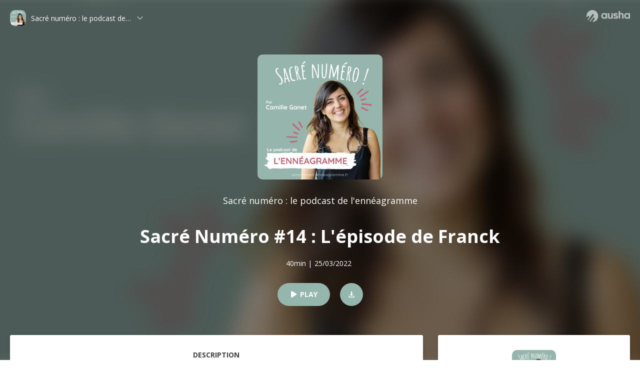

--- FILE ---
content_type: text/html; charset=utf-8
request_url: https://podcast.ausha.co/sacre-numero-le-podcast-de-l-enneagramme/sacre-numero-14-l-episode-de-franck
body_size: 23609
content:
<!DOCTYPE html><html lang="en"><head><link rel="stylesheet" href="https://fonts.googleapis.com/css2?family=Open+Sans:wght@400;600;700;800&amp;display=swap"/><style type="text/css">.fresnel-container{margin:0;padding:0;}
@media not all and (min-width:0px) and (max-width:767px){.fresnel-at-sm{display:none!important;}}
@media not all and (min-width:768px) and (max-width:1023px){.fresnel-at-md{display:none!important;}}
@media not all and (min-width:1024px) and (max-width:1191px){.fresnel-at-lg{display:none!important;}}
@media not all and (min-width:1192px){.fresnel-at-xl{display:none!important;}}
@media not all and (max-width:767px){.fresnel-lessThan-md{display:none!important;}}
@media not all and (max-width:1023px){.fresnel-lessThan-lg{display:none!important;}}
@media not all and (max-width:1191px){.fresnel-lessThan-xl{display:none!important;}}
@media not all and (min-width:768px){.fresnel-greaterThan-sm{display:none!important;}}
@media not all and (min-width:1024px){.fresnel-greaterThan-md{display:none!important;}}
@media not all and (min-width:1192px){.fresnel-greaterThan-lg{display:none!important;}}
@media not all and (min-width:0px){.fresnel-greaterThanOrEqual-sm{display:none!important;}}
@media not all and (min-width:768px){.fresnel-greaterThanOrEqual-md{display:none!important;}}
@media not all and (min-width:1024px){.fresnel-greaterThanOrEqual-lg{display:none!important;}}
@media not all and (min-width:1192px){.fresnel-greaterThanOrEqual-xl{display:none!important;}}
@media not all and (min-width:0px) and (max-width:767px){.fresnel-between-sm-md{display:none!important;}}
@media not all and (min-width:0px) and (max-width:1023px){.fresnel-between-sm-lg{display:none!important;}}
@media not all and (min-width:0px) and (max-width:1191px){.fresnel-between-sm-xl{display:none!important;}}
@media not all and (min-width:768px) and (max-width:1023px){.fresnel-between-md-lg{display:none!important;}}
@media not all and (min-width:768px) and (max-width:1191px){.fresnel-between-md-xl{display:none!important;}}
@media not all and (min-width:1024px) and (max-width:1191px){.fresnel-between-lg-xl{display:none!important;}}</style><script src="https://widget.ausha.co/ausha-player.js"></script><meta charSet="utf-8"/><meta name="format-detection" content="telephone=no, address=no, email=no"/><meta name="viewport" content="width=device-width,initial-scale=1.0,minimum-scale=1.0,maximum-scale=1.0"/><title>Sacré numéro : le podcast de l&#x27;ennéagramme | Sacré Numéro #14 : L&#x27;épisode de Franck | Ausha</title><meta name="description" content="Bienvenue dans sacré numéro le podcast de l’ennéagramme. 🤩

👉 Dans cette interview, Franck nous expose sa façon de fonctionner : son besoin d&#x27;espace personnel, son besoin de connaissances mais aussi ses difficultés à partager ses émotions. Nous avons aussi échanger sur Starwars. Bref, un moment interessant, tinté de culture geek et de jolis partages. Merci Franck !

Moi c’est Camille Ganet, et je vais vous raconter des histoires de vies, des pratiques et plus généralement des concepts qui rendent ce modèle de l&#x27;ennéagramme si génial ! 🚀

Bonne écoute ! 🎧

Crédit musique : Thomas Gabelle

Retrouvez-moi sur : 
📍Mon site : www.simplement-enneagramme.fr
📍Instagram : @camille-enneagramme
📍Facebook : @synergiecreactive @camilleganet
📍Linkedin : @camilleganet
Hébergé par Ausha. Visitez ausha.co/fr/politique-de-confidentialite pour plus d&#x27;informations."/><meta property="og:title" content="Sacré Numéro #14 : L&#x27;épisode de Franck | Ausha"/><meta property="og:description" content="Bienvenue dans sacré numéro le podcast de l’ennéagramme. 🤩

👉 Dans cette interview, Franck nous expose sa façon de fonctionner : son besoin d&#x27;espace personnel, son besoin de connaissances mais aussi ses difficultés à partager ses émotions. Nous avons aussi échanger sur Starwars. Bref, un moment interessant, tinté de culture geek et de jolis partages. Merci Franck !

Moi c’est Camille Ganet, et je vais vous raconter des histoires de vies, des pratiques et plus généralement des concepts qui rendent ce modèle de l&#x27;ennéagramme si génial ! 🚀

Bonne écoute ! 🎧

Crédit musique : Thomas Gabelle

Retrouvez-moi sur : 
📍Mon site : www.simplement-enneagramme.fr
📍Instagram : @camille-enneagramme
📍Facebook : @synergiecreactive @camilleganet
📍Linkedin : @camilleganet
Hébergé par Ausha. Visitez ausha.co/fr/politique-de-confidentialite pour plus d&#x27;informations."/><meta property="og:image" content="https://image.ausha.co/DXUQZISwOzUh7Z1pDUZ83oE2aBGi5R1TA2Pxslj2_400x400.jpeg"/><meta property="og:image:width" content="400"/><meta property="og:image:type" content="image/png"/><meta property="og:url" content="https://podcast.ausha.co/sacre-numero-le-podcast-de-l-enneagramme/sacre-numero-14-l-episode-de-franck"/><meta property="og:site_name" content="Ausha"/><meta property="fb:app_id" content="1627506157303317"/><meta property="fb:pages" content="646594585680006"/><meta property="twitter:title" content="Sacré numéro : le podcast de l&#x27;ennéagramme"/><meta property="twitter:card" content="player"/><meta property="twitter:image" content="https://image.ausha.co/DXUQZISwOzUh7Z1pDUZ83oE2aBGi5R1TA2Pxslj2_400x400.jpeg"/><meta property="twitter:site" content="@ausha_fr"/><meta property="twitter:player:width" content="436"/><meta property="twitter:player:height" content="200"/><meta property="twitter:description" content="Sacré Numéro #14 : L&#x27;épisode de Franck"/><meta property="twitter:player" content="https://player.ausha.co/index.html?podcastId=omNZES1merrD&amp;display=horizontal&amp;color=95B6AD&amp;v=2&amp;rel=twitter"/><link rel="icon" type="image/png" href="/public/icons/favicon-16x16.png" sizes="16x16"/><link rel="icon" type="image/png" href="/public/icons/favicon-16x16.png" sizes="32x32"/><link rel="icon" type="image/png" href="/public/icons/favicon-16x16.png" sizes="48x48"/><link rel="preload" href="/_next/static/css/21b58d2057b811e2aa4f.css" as="style"/><link rel="stylesheet" href="/_next/static/css/21b58d2057b811e2aa4f.css" data-n-g=""/><link rel="preload" href="/_next/static/css/2b7fa57ffe42163e5909.css" as="style"/><link rel="stylesheet" href="/_next/static/css/2b7fa57ffe42163e5909.css" data-n-g=""/><noscript data-n-css="true"></noscript><link rel="preload" href="/_next/static/chunks/main-6a6d5b2205f21a45c5fd.js" as="script"/><link rel="preload" href="/_next/static/chunks/webpack-d31a29957ebb2def9855.js" as="script"/><link rel="preload" href="/_next/static/chunks/framework.a97df16f64f2b0e528db.js" as="script"/><link rel="preload" href="/_next/static/chunks/05d954cf.0c64edc86b2a3fa65bf3.js" as="script"/><link rel="preload" href="/_next/static/chunks/8313d723.ae057a74a2f08519e6b5.js" as="script"/><link rel="preload" href="/_next/static/chunks/75fc9c18.3086b6027f1975cf3883.js" as="script"/><link rel="preload" href="/_next/static/chunks/commons.6758364c9ebf64fd2898.js" as="script"/><link rel="preload" href="/_next/static/chunks/f8ee473667b30afc1c7513fbe4e1647352f900cd.dcca18913f5676ae9058.js" as="script"/><link rel="preload" href="/_next/static/chunks/e07c05c36895e4352d8a5caa873f2a5c7fb23e6f.dd729018fbd6db66daa5.js" as="script"/><link rel="preload" href="/_next/static/chunks/pages/_app-bc98f15cb43c35c97a44.js" as="script"/><link rel="preload" href="/_next/static/chunks/93d2d52695e3b0455084da84a3db91109958666e.c092091fb9af5d505564.js" as="script"/><link rel="preload" href="/_next/static/chunks/97105e88fd7779dbb8bf2fce60bd8e4d858bfb32.2ebc357eaf4136dedbd4.js" as="script"/><link rel="preload" href="/_next/static/chunks/pages/%5BshowSlug%5D/%5BpodcastSlug%5D-235552f42d5de1642dd3.js" as="script"/><style data-styled="" data-styled-version="5.1.0">.uxvhW{display:-webkit-box;display:-webkit-flex;display:-ms-flexbox;display:flex;overflow:hidden;-webkit-align-items:center;-webkit-box-align:center;-ms-flex-align:center;align-items:center;-webkit-box-pack:center;-webkit-justify-content:center;-ms-flex-pack:center;justify-content:center;position:relative;min-height:500px;}/*!sc*/
.dxNutq{display:-webkit-box;display:-webkit-flex;display:-ms-flexbox;display:flex;box-sizing:border-box;-webkit-box-pack:justify;-webkit-justify-content:space-between;-ms-flex-pack:justify;justify-content:space-between;margin-top:auto;margin-bottom:auto;margin-left:auto;margin-right:auto;position:absolute;left:20px;right:20px;top:20px;max-width:1280px;}/*!sc*/
.eRcBCD{max-width:-webkit-max-content;max-width:-moz-max-content;max-width:max-content;}/*!sc*/
.Aeyyx{display:-webkit-box;display:-webkit-flex;display:-ms-flexbox;display:flex;cursor:pointer;-webkit-align-items:center;-webkit-box-align:center;-ms-flex-align:center;align-items:center;margin-bottom:10px;}/*!sc*/
.dlYWOj{margin-right:10px;}/*!sc*/
.bvBmHG{font-weight:400;color:#FFFFFF;font-family:Open Sans,arial,sans-serif;font-size:14px;white-space:nowrap;text-overflow:ellipsis;overflow:hidden;margin-right:12px;max-width:200px;}/*!sc*/
.dfiAyp{fill:#FFFFFF;width:12px;min-width:12px;max-width:12px;height:12px;min-height:12px;max-height:12px;}/*!sc*/
.juzxhy{box-shadow:rgba(0,0,0,0.25) 0px 0px 30px;border-radius:3px;background:#FFFFFF;max-width:-webkit-max-content;max-width:-moz-max-content;max-width:max-content;}/*!sc*/
.klUXdA{margin-left:auto;position:absolute;right:0;width:75px;}/*!sc*/
.diGHsB{fill:#FFFFFF;opacity:0.6;margin-left:auto;position:absolute;right:0;width:75px;}/*!sc*/
.hBZGcd{margin-left:auto;position:absolute;right:0;width:87px;}/*!sc*/
.bnkVnk{fill:#FFFFFF;opacity:0.6;margin-left:auto;position:absolute;right:0;width:87px;}/*!sc*/
.bRVMEh{display:-webkit-box;display:-webkit-flex;display:-ms-flexbox;display:flex;-webkit-align-items:center;-webkit-box-align:center;-ms-flex-align:center;align-items:center;-webkit-flex-direction:column;-ms-flex-direction:column;flex-direction:column;padding-top:80px;padding-bottom:80px;}/*!sc*/
.jDApsw{display:-webkit-box;display:-webkit-flex;display:-ms-flexbox;display:flex;-webkit-align-items:center;-webkit-box-align:center;-ms-flex-align:center;align-items:center;-webkit-flex-direction:column;-ms-flex-direction:column;flex-direction:column;margin-top:15px;}/*!sc*/
.cAISPX{font-weight:400;color:#FFFFFF;font-family:Open Sans,arial,sans-serif;font-size:18px;text-align:center;}/*!sc*/
.cAISPX:hover{opacity:0.8;}/*!sc*/
.ccEAHE{font-weight:700;color:#FFFFFF;font-family:Open Sans,arial,sans-serif;font-size:26px;display:-webkit-box;-webkit-line-clamp:2;overflow:hidden;-webkit-box-orient:vertical;box-sizing:border-box;padding-left:20px;padding-right:20px;margin-top:25px;margin-bottom:10px;text-align:center;width:100%;}/*!sc*/
.evioeD{font-weight:700;color:#FFFFFF;font-family:Open Sans,arial,sans-serif;font-size:36px;box-sizing:border-box;padding-left:20px;padding-right:20px;margin-top:35px;margin-bottom:20px;text-align:center;width:100%;}/*!sc*/
.eCdQMN{display:-webkit-box;display:-webkit-flex;display:-ms-flexbox;display:flex;}/*!sc*/
.GXTMu{font-weight:400;color:#FFFFFF;font-family:Open Sans,arial,sans-serif;font-size:14px;padding-right:5px;}/*!sc*/
.evPjpf{display:-webkit-box;display:-webkit-flex;display:-ms-flexbox;display:flex;-webkit-align-items:center;-webkit-box-align:center;-ms-flex-align:center;align-items:center;margin-top:30px;}/*!sc*/
.hpXsob{font-weight:400;color:#414141;font-family:Open Sans,arial,sans-serif;font-size:14px;}/*!sc*/
.hKbWEt{font-weight:400;color:#414141;font-family:Open Sans,arial,sans-serif;font-size:14px;true;}/*!sc*/
.ihXOpy{background-size:cover;background-position:center center;-webkit-filter:blur(20px);filter:blur(20px);height:100%;width:100%;-webkit-transform:scale(1.1);-ms-transform:scale(1.1);transform:scale(1.1);z-index:-1;position:absolute;}/*!sc*/
.ihXOpy:after{content:"";position:absolute;top:0;left:0;right:0;bottom:0;background:black;opacity:0.5;}/*!sc*/
.jvoTpj{display:-webkit-box;display:-webkit-flex;display:-ms-flexbox;display:flex;overflow:hidden;-webkit-align-items:center;-webkit-box-align:center;-ms-flex-align:center;align-items:center;-webkit-box-pack:center;-webkit-justify-content:center;-ms-flex-pack:center;justify-content:center;position:relative;height:90vh;min-height:720px;}/*!sc*/
.dzNkPh{display:-webkit-box;display:-webkit-flex;display:-ms-flexbox;display:flex;-webkit-align-items:center;-webkit-box-align:center;-ms-flex-align:center;align-items:center;-webkit-flex-direction:column;-ms-flex-direction:column;flex-direction:column;}/*!sc*/
.dVDjPf{display:-webkit-box;display:-webkit-flex;display:-ms-flexbox;display:flex;-webkit-align-items:center;-webkit-box-align:center;-ms-flex-align:center;align-items:center;-webkit-flex-direction:column;-ms-flex-direction:column;flex-direction:column;margin-top:30px;}/*!sc*/
.hKHPGJ{background:#F9F9F9;width:100%;}/*!sc*/
.ckfVvH{margin-left:auto;margin-right:auto;max-width:1280px;}/*!sc*/
.dEzhoo{-webkit-transform:translate(0px,-50px);-ms-transform:translate(0px,-50px);transform:translate(0px,-50px);display:-webkit-box;display:-webkit-flex;display:-ms-flexbox;display:flex;grid-template-columns:1fr 1fr;padding-left:20px;padding-right:20px;}/*!sc*/
.jzznpi{display:-webkit-box;display:-webkit-flex;display:-ms-flexbox;display:flex;-webkit-flex-direction:column;-ms-flex-direction:column;flex-direction:column;width:100%;}/*!sc*/
.hEZLzD{box-shadow:rgba(0,0,0,0.10) 0px 2px 10px 0px;border-radius:3px;background:#FFFFFF;padding-top:30px;padding-bottom:30px;padding-left:25px;padding-right:25px;margin-bottom:10px;height:-webkit-max-content;height:-moz-max-content;height:max-content;}/*!sc*/
.EtyKP{font-weight:400;color:#414141;font-family:Open Sans,arial,sans-serif;font-size:14px;font-size:14px;font-weight:700;text-transform:uppercase;width:-webkit-max-content;width:-moz-max-content;width:max-content;display:-webkit-box;display:-webkit-flex;display:-ms-flexbox;display:flex;-webkit-flex-direction:column;-ms-flex-direction:column;flex-direction:column;margin-top:auto;margin-bottom:15px;margin-left:auto;margin-right:auto;}/*!sc*/
.EtyKP:after{content:"";display:block;height:3px;width:45px;background:#414141;margin:5px auto 0;}/*!sc*/
.gHKVlr{box-shadow:rgba(0,0,0,0.10) 0px 2px 10px 0px;border-radius:3px;background:#FFFFFF;display:-webkit-box;display:-webkit-flex;display:-ms-flexbox;display:flex;-webkit-align-items:center;-webkit-box-align:center;-ms-flex-align:center;align-items:center;-webkit-flex-direction:column;-ms-flex-direction:column;flex-direction:column;padding-top:30px;padding-bottom:30px;padding-left:25px;padding-right:25px;height:-webkit-max-content;height:-moz-max-content;height:max-content;}/*!sc*/
.cBxMdF{font-weight:400;color:#414141;font-family:Open Sans,arial,sans-serif;font-size:14px;}/*!sc*/
.cBxMdF:hover{opacity:0.8;}/*!sc*/
.dVowLF{margin-bottom:15px;}/*!sc*/
.hKdrzX{font-weight:400;color:#414141;font-family:Open Sans,arial,sans-serif;font-size:14px;font-size:14px;font-weight:700;text-transform:uppercase;width:-webkit-max-content;width:-moz-max-content;width:max-content;display:-webkit-box;display:-webkit-flex;display:-ms-flexbox;display:flex;-webkit-flex-direction:column;-ms-flex-direction:column;flex-direction:column;margin-bottom:10px;text-align:center;width:100%;}/*!sc*/
.hKdrzX:after{content:"";display:block;height:3px;width:45px;background:#414141;margin:5px auto 0;}/*!sc*/
.cpqGRQ{-webkit-transform:translate(0px,-50px);-ms-transform:translate(0px,-50px);transform:translate(0px,-50px);display:grid;grid-template-columns:minmax(66.6%,2fr) 1fr;grid-column-gap:30px;padding-left:20px;padding-right:20px;}/*!sc*/
.djQIHq{overflow:hidden;}/*!sc*/
.hCHagr{display:-webkit-box;display:-webkit-flex;display:-ms-flexbox;display:flex;-webkit-box-pack:center;-webkit-justify-content:center;-ms-flex-pack:center;justify-content:center;margin-bottom:30px;}/*!sc*/
.xLTOo{font-weight:400;color:#414141;font-family:Open Sans,arial,sans-serif;font-size:14px;font-size:14px;font-weight:700;text-transform:uppercase;width:-webkit-max-content;width:-moz-max-content;width:max-content;display:-webkit-box;display:-webkit-flex;display:-ms-flexbox;display:flex;-webkit-flex-direction:column;-ms-flex-direction:column;flex-direction:column;cursor:pointer;margin-left:10px;margin-right:10px;}/*!sc*/
.xLTOo:after{content:"";display:block;height:3px;width:45px;background:#414141;margin:5px auto 0;}/*!sc*/
.jxWPJx{font-weight:400;color:#414141;font-family:Open Sans,arial,sans-serif;font-size:14px;font-size:14px;font-weight:700;text-transform:uppercase;width:-webkit-max-content;width:-moz-max-content;width:max-content;display:-webkit-box;display:-webkit-flex;display:-ms-flexbox;display:flex;-webkit-flex-direction:column;-ms-flex-direction:column;flex-direction:column;color:#ACA5A5;cursor:pointer;margin-left:10px;margin-right:10px;}/*!sc*/
.jxWPJx:after{content:"";display:block;height:3px;width:45px;background:#414141;margin:5px auto 0;}/*!sc*/
.jxWPJx:after{background:#ACA5A5;}/*!sc*/
.edlUns{display:grid;grid-template-columns:1fr 1fr;grid-row-gap:20px;-webkit-box-pack:center;-webkit-justify-content:center;-ms-flex-pack:center;justify-content:center;padding-bottom:60px;margin-left:auto;margin-right:auto;max-width:400px;}/*!sc*/
.kFYeIl{display:grid;grid-template-columns:1fr 1fr 1fr;grid-row-gap:20px;-webkit-box-pack:center;-webkit-justify-content:center;-ms-flex-pack:center;justify-content:center;padding-bottom:60px;margin-left:auto;margin-right:auto;max-width:400px;}/*!sc*/
.ercAcz{background:#FFFFFF;display:-webkit-box;display:-webkit-flex;display:-ms-flexbox;display:flex;box-sizing:border-box;-webkit-align-items:center;-webkit-box-align:center;-ms-flex-align:center;align-items:center;-webkit-flex-direction:column;-ms-flex-direction:column;flex-direction:column;-webkit-box-pack:center;-webkit-justify-content:center;-ms-flex-pack:center;justify-content:center;padding-top:40px;padding-bottom:40px;padding-left:20px;padding-right:20px;margin-top:60px;width:100%;}/*!sc*/
.jZiLGM{font-weight:400;color:#414141;font-family:Open Sans,arial,sans-serif;font-size:14px;font-size:14px;font-weight:700;text-transform:uppercase;width:-webkit-max-content;width:-moz-max-content;width:max-content;display:-webkit-box;display:-webkit-flex;display:-ms-flexbox;display:flex;-webkit-flex-direction:column;-ms-flex-direction:column;flex-direction:column;margin-bottom:60px;}/*!sc*/
.jZiLGM:after{content:"";display:block;height:3px;width:45px;background:#414141;margin:5px auto 0;}/*!sc*/
.dczgEK{display:grid;grid-template-columns:1fr 1fr;-webkit-box-pack:center;-webkit-justify-content:center;-ms-flex-pack:center;justify-content:center;}/*!sc*/
.cieFPR{margin-left:20px;margin-right:20px;max-width:155px;}/*!sc*/
.bziYzR{font-weight:400;color:#414141;font-family:Open Sans,arial,sans-serif;font-size:14px;display:-webkit-box;display:-webkit-flex;display:-ms-flexbox;display:flex;-webkit-flex-direction:column;-ms-flex-direction:column;flex-direction:column;}/*!sc*/
.bziYzR:hover{opacity:0.8;}/*!sc*/
.dAZgyl{margin-top:auto;margin-bottom:10px;margin-left:auto;margin-right:auto;}/*!sc*/
.jXXnvM{display:-webkit-box;-webkit-line-clamp:3;-webkit-box-orient:vertical;overflow:hidden;text-overflow:ellipsis;max-height:65px;}/*!sc*/
.dgHoZt{font-weight:700;color:#414141;font-family:Open Sans,arial,sans-serif;font-size:16px;text-align:center;}/*!sc*/
.kJENSF{display:-webkit-box;display:-webkit-flex;display:-ms-flexbox;display:flex;-webkit-box-pack:center;-webkit-justify-content:center;-ms-flex-pack:center;justify-content:center;}/*!sc*/
.dCGtcI{border-top-width:1px;border-right-width:0px;border-bottom-width:0px;border-left-width:0px;border-color:#F2F2F2;border-style:solid;display:-webkit-box;display:-webkit-flex;display:-ms-flexbox;display:flex;-webkit-align-items:center;-webkit-box-align:center;-ms-flex-align:center;align-items:center;-webkit-box-pack:center;-webkit-justify-content:center;-ms-flex-pack:center;justify-content:center;padding-top:20px;padding-bottom:20px;padding-left:20px;padding-right:20px;max-height:70px;}/*!sc*/
.gQJsiZ{display:-webkit-box;display:-webkit-flex;display:-ms-flexbox;display:flex;-webkit-align-items:center;-webkit-box-align:center;-ms-flex-align:center;align-items:center;}/*!sc*/
.fCfCgV{height:20px;}/*!sc*/
.bqZVKq{fill:#ACA5A5;opacity:0.6;height:20px;}/*!sc*/
.epACTv{display:-webkit-box;display:-webkit-flex;display:-ms-flexbox;display:flex;margin-left:auto;}/*!sc*/
.fXTdEh{font-weight:400;color:#ACA5A5;font-family:Open Sans,arial,sans-serif;font-size:12px;padding-right:20px;}/*!sc*/
.jaEiBE{font-weight:400;color:#ACA5A5;font-family:Open Sans,arial,sans-serif;font-size:12px;}/*!sc*/
.jaEiBE:hover{opacity:0.8;}/*!sc*/
.iVHzhy{width:105px;height:28px;}/*!sc*/
.hgdVqZ{fill:#ACA5A5;opacity:0.6;width:105px;height:28px;}/*!sc*/
.bFphSh{font-weight:400;color:#ACA5A5;font-family:Open Sans,arial,sans-serif;font-size:14px;padding-left:20px;padding-right:20px;}/*!sc*/
.bFphSh:hover{opacity:0.8;}/*!sc*/
.iXjtzf{font-weight:400;color:#ACA5A5;font-family:Open Sans,arial,sans-serif;font-size:14px;padding-right:20px;}/*!sc*/
.gYoFDi{font-weight:400;color:#ACA5A5;font-family:Open Sans,arial,sans-serif;font-size:14px;}/*!sc*/
.gYoFDi:hover{opacity:0.8;}/*!sc*/
data-styled.g2[id="reflex-sc-1nwxrz2-0"]{content:"uxvhW,dxNutq,eRcBCD,Aeyyx,dlYWOj,bvBmHG,dfiAyp,juzxhy,klUXdA,diGHsB,hBZGcd,bnkVnk,bRVMEh,A-dcyY,jDApsw,cAISPX,ccEAHE,evioeD,eCdQMN,GXTMu,evPjpf,dzQkpP,hpXsob,hKbWEt,ihXOpy,jvoTpj,dzNkPh,dVDjPf,hKHPGJ,ckfVvH,dEzhoo,jzznpi,hEZLzD,EtyKP,gHKVlr,cBxMdF,dVowLF,hKdrzX,cpqGRQ,djQIHq,hCHagr,xLTOo,jxWPJx,edlUns,kFYeIl,ercAcz,jZiLGM,dczgEK,cieFPR,bziYzR,dAZgyl,jXXnvM,dgHoZt,kJENSF,dCGtcI,gQJsiZ,fCfCgV,bqZVKq,epACTv,fXTdEh,jaEiBE,iVHzhy,hgdVqZ,bFphSh,iXjtzf,gYoFDi,"}/*!sc*/
.dNFiTh{border-radius:10px;display:-webkit-box;display:-webkit-flex;display:-ms-flexbox;display:flex;width:32px;max-width:32px;height:32px;max-height:32px;min-width:32px;min-height:32px;object-fit:contain;}/*!sc*/
.iVdGRD{border-radius:10px;display:-webkit-box;display:-webkit-flex;display:-ms-flexbox;display:flex;width:128px;max-width:128px;min-width:128px;height:128px;max-height:128px;min-height:128px;}/*!sc*/
.ilFDor{border-radius:10px;display:-webkit-box;display:-webkit-flex;display:-ms-flexbox;display:flex;width:88px;max-width:88px;min-width:88px;height:88px;max-height:88px;min-height:88px;}/*!sc*/
.cvpoDv{border-radius:10px;display:-webkit-box;display:-webkit-flex;display:-ms-flexbox;display:flex;width:100px;max-width:100px;min-width:100px;height:100px;max-height:100px;min-height:100px;}/*!sc*/
data-styled.g4[id="Img__ImgStyledMedia-jxlo0h-0"]{content:"dNFiTh,iVdGRD,ilFDor,cvpoDv,"}/*!sc*/
.bSmizA{border-radius:10px;display:-webkit-box;display:-webkit-flex;display:-ms-flexbox;display:flex;width:32px;max-width:32px;height:32px;max-height:32px;min-width:32px;min-height:32px;object-fit:contain;}/*!sc*/
.fbMOFW{border-radius:10px;display:-webkit-box;display:-webkit-flex;display:-ms-flexbox;display:flex;width:250px;max-width:250px;min-width:250px;height:250px;max-height:250px;min-height:250px;}/*!sc*/
.kLPIyC{border-radius:10px;display:-webkit-box;display:-webkit-flex;display:-ms-flexbox;display:flex;width:88px;max-width:88px;min-width:88px;height:88px;max-height:88px;min-height:88px;}/*!sc*/
.hLqLni{border-radius:10px;display:-webkit-box;display:-webkit-flex;display:-ms-flexbox;display:flex;width:150px;max-width:150px;min-width:150px;height:150px;max-height:150px;min-height:150px;}/*!sc*/
data-styled.g5[id="Img__ImgStyled-jxlo0h-1"]{content:"bSmizA,fbMOFW,kLPIyC,hLqLni,"}/*!sc*/
.jYMVKk{padding:7px 25px;border-radius:50px;border:none;cursor:pointer;-webkit-transition:ease-in-out .25s;transition:ease-in-out .25s;font-family:Open Sans,arial,sans-serif;font-size:12px;white-space:nowrap;}/*!sc*/
.jYMVKk > span{font-weight:700;}/*!sc*/
.jYMVKk:focus{outline:0;border:none;}/*!sc*/
.bntZMW{padding:7px 25px;border-radius:50px;border:none;cursor:pointer;-webkit-transition:ease-in-out .25s;transition:ease-in-out .25s;font-family:Open Sans,arial,sans-serif;font-size:12px;white-space:nowrap;width:40px;height:40px;min-height:40px;max-height:40px;min-width:40px;max-width:40px;display:-webkit-inline-box;display:-webkit-inline-flex;display:-ms-inline-flexbox;display:inline-flex;-webkit-box-pack:center;-webkit-justify-content:center;-ms-flex-pack:center;justify-content:center;padding:0;}/*!sc*/
.bntZMW > span{font-weight:700;}/*!sc*/
.bntZMW:focus{outline:0;border:none;}/*!sc*/
.bntZMW > svg{padding:0;}/*!sc*/
.bLWLmb{padding:7px 25px;border-radius:50px;border:none;cursor:pointer;-webkit-transition:ease-in-out .25s;transition:ease-in-out .25s;font-family:Open Sans,arial,sans-serif;font-size:12px;white-space:nowrap;padding:7px 25px;border-radius:50px;border:none;cursor:pointer;-webkit-transition:ease-in-out .25s;transition:ease-in-out .25s;font-family:Open Sans,arial,sans-serif;font-size:12px;white-space:nowrap;background:#F2F2F2;}/*!sc*/
.bLWLmb > span{font-weight:700;}/*!sc*/
.bLWLmb:focus{outline:0;border:none;}/*!sc*/
.bLWLmb > span{font-weight:700;}/*!sc*/
.bLWLmb:focus{outline:0;border:none;}/*!sc*/
.bLWLmb > svg{fill:#ACA5A5;width:9px;min-width:9px;max-width:9px;height:9px;min-height:9px;max-height:9px;padding-right:5px;}/*!sc*/
.bLWLmb > span{color:#ACA5A5;}/*!sc*/
.bLWLmb:hover{background:#E5E5E5;}/*!sc*/
data-styled.g7[id="Button__ButtonStyled-m5aqoj-0"]{content:"jYMVKk,bntZMW,bLWLmb,"}/*!sc*/
.bUXgnc{margin-left:10px;margin-right:10px;padding:5px 15px;display:-webkit-inline-box;display:-webkit-inline-flex;display:-ms-inline-flexbox;display:inline-flex;-webkit-align-items:center;-webkit-box-align:center;-ms-flex-align:center;align-items:center;background:#3B599820;}/*!sc*/
.bUXgnc > span{color:#3B5998;}/*!sc*/
.bUXgnc > svg{fill:#3B5998;min-width:11px;width:11px;padding-right:5px;}/*!sc*/
.bUXgnc:hover{background:#3B599850;}/*!sc*/
.csNfpQ{margin-left:10px;margin-right:10px;padding:5px 15px;display:-webkit-inline-box;display:-webkit-inline-flex;display:-ms-inline-flexbox;display:inline-flex;-webkit-align-items:center;-webkit-box-align:center;-ms-flex-align:center;align-items:center;background:#00000020;}/*!sc*/
.csNfpQ > span{color:#000000;}/*!sc*/
.csNfpQ > svg{fill:#000000;min-width:11px;width:11px;padding-right:5px;}/*!sc*/
.csNfpQ:hover{background:#00000050;}/*!sc*/
.jCnhk{margin-left:10px;margin-right:10px;padding:5px 15px;display:-webkit-inline-box;display:-webkit-inline-flex;display:-ms-inline-flexbox;display:inline-flex;-webkit-align-items:center;-webkit-box-align:center;-ms-flex-align:center;align-items:center;background:#0b66c220;}/*!sc*/
.jCnhk > span{color:#0b66c2;}/*!sc*/
.jCnhk > svg{fill:#0b66c2;min-width:11px;width:11px;padding-right:5px;}/*!sc*/
.jCnhk:hover{background:#0b66c250;}/*!sc*/
.dcqUlQ{margin-left:10px;margin-right:10px;padding:5px 15px;display:-webkit-inline-box;display:-webkit-inline-flex;display:-ms-inline-flexbox;display:inline-flex;-webkit-align-items:center;-webkit-box-align:center;-ms-flex-align:center;align-items:center;background:#24d36620;}/*!sc*/
.dcqUlQ > span{color:#24d366;}/*!sc*/
.dcqUlQ > svg{fill:#24d366;min-width:11px;width:11px;padding-right:5px;}/*!sc*/
.dcqUlQ:hover{background:#24d36650;}/*!sc*/
.cjlrtA{margin-left:10px;margin-right:10px;padding:5px 15px;display:-webkit-inline-box;display:-webkit-inline-flex;display:-ms-inline-flexbox;display:inline-flex;-webkit-align-items:center;-webkit-box-align:center;-ms-flex-align:center;align-items:center;background:#41414120;}/*!sc*/
.cjlrtA > span{color:#414141;}/*!sc*/
.cjlrtA > svg{fill:#414141;min-width:11px;width:11px;padding-right:5px;}/*!sc*/
.cjlrtA:hover{background:#41414150;}/*!sc*/
.iKPQvq{margin-left:auto;margin-right:auto;max-width:-webkit-max-content;max-width:-moz-max-content;max-width:max-content;background:#95B6AD20;padding:5px 15px;display:-webkit-inline-box;display:-webkit-inline-flex;display:-ms-inline-flexbox;display:inline-flex;-webkit-align-items:center;-webkit-box-align:center;-ms-flex-align:center;align-items:center;background:#2E1A8820;}/*!sc*/
.iKPQvq > span{color:#95B6AD;}/*!sc*/
.iKPQvq > svg{fill:#95B6AD;}/*!sc*/
.iKPQvq:hover{background:#95B6AD50;}/*!sc*/
.iKPQvq > span{color:#2E1A88;}/*!sc*/
.iKPQvq > svg{fill:#2E1A88;min-width:11px;width:11px;padding-right:5px;}/*!sc*/
.iKPQvq:hover{background:#2E1A8850;}/*!sc*/
data-styled.g11[id="SharingButton-oy27ac-0"]{content:"bUXgnc,csNfpQ,jCnhk,dcqUlQ,cjlrtA,iKPQvq,"}/*!sc*/
.frMYrr{font-weight:400;color:#414141;font-family:Open Sans,arial,sans-serif;font-size:14px;margin-right:15px;height:41px;max-height:41px;gap:8px;font-weight:600;padding:0 16px;display:-webkit-box;display:-webkit-flex;display:-ms-flexbox;display:flex;-webkit-box-pack:center;-webkit-justify-content:center;-ms-flex-pack:center;justify-content:center;-webkit-align-items:center;-webkit-box-align:center;-ms-flex-align:center;align-items:center;border-radius:50px;-webkit-transition:ease-in-out .25s;transition:ease-in-out .25s;white-space:nowrap;width:-webkit-max-content;width:-moz-max-content;width:max-content;height:30px;width:30px;max-width:30px;padding:0;background:#F2F2F2;}/*!sc*/
.frMYrr:hover{opacity:0.8;}/*!sc*/
.frMYrr > svg{fill:#FFFFFF;width:20px;height:20px;min-width:20px;max-width:20px;min-height:20px;max-height:20px;}/*!sc*/
.frMYrr > svg{width:12px;height:12px;min-width:12px;max-width:12px;min-height:12px;max-height:12px;}/*!sc*/
.frMYrr > svg{fill:#ACA5A5;}/*!sc*/
.frMYrr:hover{background:#E5E5E5;opacity:inherit;}/*!sc*/
data-styled.g12[id="ButtonLink__ButtonLinkStyled-n2cvi3-0"]{content:"frMYrr,"}/*!sc*/
.ilueTk{display:-webkit-inline-box;display:-webkit-inline-flex;display:-ms-inline-flexbox;display:inline-flex;-webkit-box-pack:center;-webkit-justify-content:center;-ms-flex-pack:center;justify-content:center;-webkit-align-items:center;-webkit-box-align:center;-ms-flex-align:center;align-items:center;padding:13.5px 25px;text-transform:uppercase;background:#95B6AD;}/*!sc*/
.ilueTk > span{color:#FFFFFF;}/*!sc*/
.ilueTk > svg{padding-right:5px;width:15px;min-width:15px;fill:#FFFFFF;}/*!sc*/
.ilueTk:hover{-webkit-transform:scale(1.1);-ms-transform:scale(1.1);transform:scale(1.1);}/*!sc*/
.gRzXin{margin-left:20px;display:-webkit-inline-box;display:-webkit-inline-flex;display:-ms-inline-flexbox;display:inline-flex;-webkit-box-pack:center;-webkit-justify-content:center;-ms-flex-pack:center;justify-content:center;-webkit-align-items:center;-webkit-box-align:center;-ms-flex-align:center;align-items:center;padding:13.5px 25px;text-transform:uppercase;background:#95B6AD;padding:initial;width:46px;height:46px;min-height:46px;max-height:46px;min-width:46px;max-width:46px;}/*!sc*/
.gRzXin > span{color:#FFFFFF;}/*!sc*/
.gRzXin > svg{padding-right:5px;width:15px;min-width:15px;fill:#FFFFFF;}/*!sc*/
.gRzXin:hover{-webkit-transform:scale(1.1);-ms-transform:scale(1.1);transform:scale(1.1);}/*!sc*/
.gRzXin > svg{padding:0;width:15px;min-width:15px;max-width:15px;}/*!sc*/
.gRzXin > svg{padding:0;width:12px;min-width:12px;max-width:12px;}/*!sc*/
data-styled.g13[id="ButtonSetting-sc-1gnffdz-0"]{content:"ilueTk,gRzXin,"}/*!sc*/
.RggFY{font-weight:400;color:#414141;font-family:Open Sans,arial,sans-serif;font-size:14px;margin-bottom:10px;}/*!sc*/
.RggFY p{padding-bottom:10px;}/*!sc*/
.RggFY a{color:#95B6AD;}/*!sc*/
.RggFY ol li{padding-bottom:10px;margin-left:25px;}/*!sc*/
data-styled.g35[id="ShowDescription__DescriptionStyled-td5eih-0"]{content:"RggFY,"}/*!sc*/
.bcEPxk{font-weight:400;color:#414141;font-family:Open Sans,arial,sans-serif;font-size:14px;overflow:hidden;}/*!sc*/
.bcEPxk p{padding-bottom:10px;}/*!sc*/
.bcEPxk a{color:#95B6AD;}/*!sc*/
.bcEPxk ol li,.bcEPxk ul li{padding-bottom:10px;margin-left:25px;}/*!sc*/
.bcEPxk ul{list-style-type:disc;}/*!sc*/
data-styled.g36[id="Descriptions__DescriptionStyled-sc-1jctfzg-0"]{content:"bcEPxk,"}/*!sc*/
.axSvr{background-color:#26212b;color:#ffffff;padding:0.5rem;border-radius:0.5rem;font-size:0.75rem;font-weight:600;max-width:20rem;text-align:center;position:relative;}/*!sc*/
.axSvr[data-placement="top"] .Tooltip__StyledOverlayArrow-sc-1yespa-0{margin-top:-5px;}/*!sc*/
.axSvr[data-placement="bottom"] .Tooltip__StyledOverlayArrow-sc-1yespa-0 > svg{-webkit-transform:rotate(180deg);-ms-transform:rotate(180deg);transform:rotate(180deg);}/*!sc*/
.axSvr[data-placement="right"] .Tooltip__StyledOverlayArrow-sc-1yespa-0 > svg{-webkit-transform:rotate(90deg);-ms-transform:rotate(90deg);transform:rotate(90deg);}/*!sc*/
.axSvr[data-placement="left"] .Tooltip__StyledOverlayArrow-sc-1yespa-0 > svg{-webkit-transform:rotate(-90deg);-ms-transform:rotate(-90deg);transform:rotate(-90deg);}/*!sc*/
data-styled.g54[id="Tooltip__StyledTooltip-sc-1yespa-1"]{content:"axSvr,"}/*!sc*/
*{padding:0;margin:0;-webkit-text-decoration:none;text-decoration:none;-webkit-font-smoothing:antialiased;-moz-osx-font-smoothing:grayscale;color:inherit;}/*!sc*/
* ul{list-style-type:none;}/*!sc*/
*:focus{outline:none;}/*!sc*/
body{font-family:'Open Sans',arial,sans-serif;}/*!sc*/
@media (hover:hover){.display-on-hover{opacity:0;-webkit-transition:opacity 0.3s ease;transition:opacity 0.3s ease;}.hover-container:hover .display-on-hover,.display-on-hover:focus-within{opacity:1;}}/*!sc*/
data-styled.g55[id="sc-global-eoMGCQ1"]{content:"sc-global-eoMGCQ1,"}/*!sc*/
</style></head><body><div id="__next"><div class="fresnel-container fresnel-at-sm "></div><div class="fresnel-container fresnel-greaterThan-sm "></div><div class="fresnel-container fresnel-at-sm "><header overflow="hidden" class="Paper-sc-9do0ce-0 reflex-sc-1nwxrz2-0 uxvhW"><div class="Paper-sc-9do0ce-0 reflex-sc-1nwxrz2-0 dxNutq"><div class="fresnel-container fresnel-greaterThan-sm "><nav class="Paper-sc-9do0ce-0 reflex-sc-1nwxrz2-0 eRcBCD"><div style="width:max-content"><div class="Paper-sc-9do0ce-0 reflex-sc-1nwxrz2-0 Aeyyx"><div class="fresnel-container fresnel-at-sm "><img src="https://image.ausha.co/DXUQZISwOzUh7Z1pDUZ83oE2aBGi5R1TA2Pxslj2_400x400.jpeg" class="Img__ImgStyledMedia-jxlo0h-0 dNFiTh reflex-sc-1nwxrz2-0 dlYWOj" alt="undefined cover" loading="lazy"/></div><div class="fresnel-container fresnel-greaterThan-sm "><img src="https://image.ausha.co/DXUQZISwOzUh7Z1pDUZ83oE2aBGi5R1TA2Pxslj2_400x400.jpeg" class="Img__ImgStyled-jxlo0h-1 bSmizA reflex-sc-1nwxrz2-0 dlYWOj" alt="undefined cover" loading="lazy"/></div><p color="white" font-size="normal" class="Text-sc-1ngluuz-0 reflex-sc-1nwxrz2-0 bvBmHG">Sacré numéro : le podcast de l&#x27;ennéagramme</p><svg viewBox="0 0 129 129" size="12" color="white" pageSettingsStore="[object Object]" class="Icon-bliv8g-0 reflex-sc-1nwxrz2-0 dfiAyp"><path d="M121.3 34.6c-1.6-1.6-4.2-1.6-5.8 0l-51 51.1-51.1-51.1c-1.6-1.6-4.2-1.6-5.8 0-1.6 1.6-1.6 4.2 0 5.8l53.9 53.9c.8.8 1.8 1.2 2.9 1.2 1 0 2.1-.4 2.9-1.2l53.9-53.9c1.7-1.6 1.7-4.2.1-5.8z"></path></svg></div></div><ul class="Paper-sc-9do0ce-0 reflex-sc-1nwxrz2-0 juzxhy"></ul></nav></div><div class="fresnel-container fresnel-at-sm "><div style="width:max-content"><div class="Paper-sc-9do0ce-0 reflex-sc-1nwxrz2-0 Aeyyx"><div class="fresnel-container fresnel-at-sm "><img src="https://image.ausha.co/DXUQZISwOzUh7Z1pDUZ83oE2aBGi5R1TA2Pxslj2_400x400.jpeg" class="Img__ImgStyledMedia-jxlo0h-0 dNFiTh reflex-sc-1nwxrz2-0 dlYWOj" alt="undefined cover" loading="lazy"/></div><div class="fresnel-container fresnel-greaterThan-sm "><img src="https://image.ausha.co/DXUQZISwOzUh7Z1pDUZ83oE2aBGi5R1TA2Pxslj2_400x400.jpeg" class="Img__ImgStyled-jxlo0h-1 bSmizA reflex-sc-1nwxrz2-0 dlYWOj" alt="undefined cover" loading="lazy"/></div><svg viewBox="0 0 129 129" size="12" color="white" pageSettingsStore="[object Object]" class="Icon-bliv8g-0 reflex-sc-1nwxrz2-0 dfiAyp"><path d="M121.3 34.6c-1.6-1.6-4.2-1.6-5.8 0l-51 51.1-51.1-51.1c-1.6-1.6-4.2-1.6-5.8 0-1.6 1.6-1.6 4.2 0 5.8l53.9 53.9c.8.8 1.8 1.2 2.9 1.2 1 0 2.1-.4 2.9-1.2l53.9-53.9c1.7-1.6 1.7-4.2.1-5.8z"></path></svg></div></div></div><div class="fresnel-container fresnel-at-sm "><a href="https://www.ausha.co?utm_source=client_ausha&amp;utm_medium=referral&amp;utm_campaign=podcast_page" target="_blank" class="Paper-sc-9do0ce-0 reflex-sc-1nwxrz2-0 klUXdA"><svg viewBox="0 0 307.67 83.64" w="75" color="white" opacity="0.6" ml="auto" pos="absolute" right="0" pageSettingsStore="[object Object]" class="Icon-bliv8g-0 reflex-sc-1nwxrz2-0 diGHsB"><path d="M135.7 59.72a2.07 2.07 0 01-.56-1.54v-1.74a11.07 11.07 0 01-4.68 3.28 17.65 17.65 0 01-7 1.4 19.69 19.69 0 01-10.26-2.62 17.09 17.09 0 01-6.7-7.3 22 22 0 01-2.3-10.12 21.92 21.92 0 012.34-10.19 17.89 17.89 0 016.67-7.19 19.25 19.25 0 0110.27-2.7 17.28 17.28 0 016.91 1.33 11.73 11.73 0 014.75 3.49V24a1.93 1.93 0 012.09-2.09h6.14a1.93 1.93 0 012.11 2.09v34.19a1.93 1.93 0 01-2.09 2.09h-6.14a2.07 2.07 0 01-1.55-.56zm-3-26.53a11.28 11.28 0 00-15.33 0 11 11 0 00-2.86 7.89 10.74 10.74 0 002.93 7.78 10.1 10.1 0 007.61 3 10.28 10.28 0 007.72-2.9 10.86 10.86 0 002.83-7.92 10.89 10.89 0 00-2.93-7.85z"></path><path class="ausha_svg__cls-1" d="M150.85 44.71v-20.6a1.93 1.93 0 012.1-2.11h6.35a1.93 1.93 0 012.09 2.09v20.6q0 4 2 5.83a7.71 7.71 0 005.52 1.85 6.82 6.82 0 005.41-2.48q2.13-2.48 1.92-7.58v-18.2a1.93 1.93 0 012.05-2.11h6.28a1.93 1.93 0 012.09 2.09v34.1a1.93 1.93 0 01-2.09 2.09h-6.28a1.93 1.93 0 01-2.09-2.09V57a13 13 0 01-4.57 3 15.11 15.11 0 01-5.69 1.08q-15.09.04-15.09-16.37zM191.49 56.44a1.83 1.83 0 01-.91-1.54 2.42 2.42 0 01.49-1.4l3-4a2 2 0 011.61-.91 2.33 2.33 0 011.26.35 26.37 26.37 0 005.34 2.23 19 19 0 005.41.84 7.34 7.34 0 003.94-1 2.85 2.85 0 001.57-2.44 2.07 2.07 0 00-1.47-2 15.73 15.73 0 00-3.77-1l-2.16-.28a40.8 40.8 0 01-7.61-1.81 14.26 14.26 0 01-5.1-3.35 9.34 9.34 0 01-2.51-6.91q0-6.56 4.71-9.36a21.45 21.45 0 0111.14-2.79 24.67 24.67 0 0114.24 4.26 1.71 1.71 0 011 1.54 2.45 2.45 0 01-.56 1.4l-2.93 3.91a2 2 0 01-1.61.91 2.68 2.68 0 01-1.33-.35 19.42 19.42 0 00-9.15-2.58 7.49 7.49 0 00-3.46.8 2.37 2.37 0 00-1.57 2.06q0 1.54 1.92 2.23a27.67 27.67 0 005.34 1.19 56.7 56.7 0 018.27 1.92 11.91 11.91 0 014.78 3.18 10.42 10.42 0 012.23 7.05q0 6-4.12 9.25t-11.66 3.25a28.55 28.55 0 01-16.33-4.65zM259.25 25.34q3.67 4.16 3.67 12.25v20.6a1.93 1.93 0 01-2.09 2.09h-6.43a1.93 1.93 0 01-2.09-2.09v-20.6q0-4-2-5.87a7.65 7.65 0 00-5.48-1.88 6.79 6.79 0 00-5.34 2.44q-2.13 2.44-2 7.68v18.23a1.93 1.93 0 01-2.09 2.09h-6.21a1.93 1.93 0 01-2.09-2.09V9.52a1.93 1.93 0 012.09-2.09h6.21a2.08 2.08 0 011.54.56 2.08 2.08 0 01.56 1.54V25.3a13.66 13.66 0 014.71-3 15.05 15.05 0 015.55-1.12q7.82 0 11.49 4.16zM297.89 59.72a2.07 2.07 0 01-.56-1.54v-1.74a11.07 11.07 0 01-4.68 3.28 17.65 17.65 0 01-7 1.4 19.69 19.69 0 01-10.26-2.62 17.09 17.09 0 01-6.7-7.3 22 22 0 01-2.3-10.12 21.92 21.92 0 012.34-10.19 17.89 17.89 0 016.67-7.19 19.25 19.25 0 0110.27-2.7 17.28 17.28 0 016.91 1.33 11.73 11.73 0 014.75 3.49V24a1.93 1.93 0 012.09-2.09h6.14a1.93 1.93 0 012.11 2.09v34.19a1.93 1.93 0 01-2.09 2.09h-6.14a2.07 2.07 0 01-1.55-.56zm-3-26.53a11.28 11.28 0 00-15.33 0 11 11 0 00-2.86 7.89 10.74 10.74 0 002.93 7.78 10.1 10.1 0 007.61 3 10.28 10.28 0 007.72-2.9 10.86 10.86 0 002.83-7.92 10.89 10.89 0 00-2.93-7.85zM41.82 0A41.82 41.82 0 001.71 53.64l6.82-9.57a6.28 6.28 0 1110.23 7.29L8 66.44a42 42 0 004 4.71l28.3-39.7a6.28 6.28 0 1110.23 7.29L22.07 78.69a41.59 41.59 0 006 2.64l18.53-26a6.28 6.28 0 1110.23 7.29l-15 21A41.82 41.82 0 0041.82 0z"></path></svg></a></div><div class="fresnel-container fresnel-greaterThan-sm "><a href="https://www.ausha.co?utm_source=client_ausha&amp;utm_medium=referral&amp;utm_campaign=podcast_page" target="_blank" class="Paper-sc-9do0ce-0 reflex-sc-1nwxrz2-0 hBZGcd"><svg viewBox="0 0 307.67 83.64" w="87" color="white" opacity="0.6" ml="auto" pos="absolute" right="0" pageSettingsStore="[object Object]" class="Icon-bliv8g-0 reflex-sc-1nwxrz2-0 bnkVnk"><path d="M135.7 59.72a2.07 2.07 0 01-.56-1.54v-1.74a11.07 11.07 0 01-4.68 3.28 17.65 17.65 0 01-7 1.4 19.69 19.69 0 01-10.26-2.62 17.09 17.09 0 01-6.7-7.3 22 22 0 01-2.3-10.12 21.92 21.92 0 012.34-10.19 17.89 17.89 0 016.67-7.19 19.25 19.25 0 0110.27-2.7 17.28 17.28 0 016.91 1.33 11.73 11.73 0 014.75 3.49V24a1.93 1.93 0 012.09-2.09h6.14a1.93 1.93 0 012.11 2.09v34.19a1.93 1.93 0 01-2.09 2.09h-6.14a2.07 2.07 0 01-1.55-.56zm-3-26.53a11.28 11.28 0 00-15.33 0 11 11 0 00-2.86 7.89 10.74 10.74 0 002.93 7.78 10.1 10.1 0 007.61 3 10.28 10.28 0 007.72-2.9 10.86 10.86 0 002.83-7.92 10.89 10.89 0 00-2.93-7.85z"></path><path class="ausha_svg__cls-1" d="M150.85 44.71v-20.6a1.93 1.93 0 012.1-2.11h6.35a1.93 1.93 0 012.09 2.09v20.6q0 4 2 5.83a7.71 7.71 0 005.52 1.85 6.82 6.82 0 005.41-2.48q2.13-2.48 1.92-7.58v-18.2a1.93 1.93 0 012.05-2.11h6.28a1.93 1.93 0 012.09 2.09v34.1a1.93 1.93 0 01-2.09 2.09h-6.28a1.93 1.93 0 01-2.09-2.09V57a13 13 0 01-4.57 3 15.11 15.11 0 01-5.69 1.08q-15.09.04-15.09-16.37zM191.49 56.44a1.83 1.83 0 01-.91-1.54 2.42 2.42 0 01.49-1.4l3-4a2 2 0 011.61-.91 2.33 2.33 0 011.26.35 26.37 26.37 0 005.34 2.23 19 19 0 005.41.84 7.34 7.34 0 003.94-1 2.85 2.85 0 001.57-2.44 2.07 2.07 0 00-1.47-2 15.73 15.73 0 00-3.77-1l-2.16-.28a40.8 40.8 0 01-7.61-1.81 14.26 14.26 0 01-5.1-3.35 9.34 9.34 0 01-2.51-6.91q0-6.56 4.71-9.36a21.45 21.45 0 0111.14-2.79 24.67 24.67 0 0114.24 4.26 1.71 1.71 0 011 1.54 2.45 2.45 0 01-.56 1.4l-2.93 3.91a2 2 0 01-1.61.91 2.68 2.68 0 01-1.33-.35 19.42 19.42 0 00-9.15-2.58 7.49 7.49 0 00-3.46.8 2.37 2.37 0 00-1.57 2.06q0 1.54 1.92 2.23a27.67 27.67 0 005.34 1.19 56.7 56.7 0 018.27 1.92 11.91 11.91 0 014.78 3.18 10.42 10.42 0 012.23 7.05q0 6-4.12 9.25t-11.66 3.25a28.55 28.55 0 01-16.33-4.65zM259.25 25.34q3.67 4.16 3.67 12.25v20.6a1.93 1.93 0 01-2.09 2.09h-6.43a1.93 1.93 0 01-2.09-2.09v-20.6q0-4-2-5.87a7.65 7.65 0 00-5.48-1.88 6.79 6.79 0 00-5.34 2.44q-2.13 2.44-2 7.68v18.23a1.93 1.93 0 01-2.09 2.09h-6.21a1.93 1.93 0 01-2.09-2.09V9.52a1.93 1.93 0 012.09-2.09h6.21a2.08 2.08 0 011.54.56 2.08 2.08 0 01.56 1.54V25.3a13.66 13.66 0 014.71-3 15.05 15.05 0 015.55-1.12q7.82 0 11.49 4.16zM297.89 59.72a2.07 2.07 0 01-.56-1.54v-1.74a11.07 11.07 0 01-4.68 3.28 17.65 17.65 0 01-7 1.4 19.69 19.69 0 01-10.26-2.62 17.09 17.09 0 01-6.7-7.3 22 22 0 01-2.3-10.12 21.92 21.92 0 012.34-10.19 17.89 17.89 0 016.67-7.19 19.25 19.25 0 0110.27-2.7 17.28 17.28 0 016.91 1.33 11.73 11.73 0 014.75 3.49V24a1.93 1.93 0 012.09-2.09h6.14a1.93 1.93 0 012.11 2.09v34.19a1.93 1.93 0 01-2.09 2.09h-6.14a2.07 2.07 0 01-1.55-.56zm-3-26.53a11.28 11.28 0 00-15.33 0 11 11 0 00-2.86 7.89 10.74 10.74 0 002.93 7.78 10.1 10.1 0 007.61 3 10.28 10.28 0 007.72-2.9 10.86 10.86 0 002.83-7.92 10.89 10.89 0 00-2.93-7.85zM41.82 0A41.82 41.82 0 001.71 53.64l6.82-9.57a6.28 6.28 0 1110.23 7.29L8 66.44a42 42 0 004 4.71l28.3-39.7a6.28 6.28 0 1110.23 7.29L22.07 78.69a41.59 41.59 0 006 2.64l18.53-26a6.28 6.28 0 1110.23 7.29l-15 21A41.82 41.82 0 0041.82 0z"></path></svg></a></div></div><div class="Paper-sc-9do0ce-0 reflex-sc-1nwxrz2-0 bRVMEh"><div class="fresnel-container fresnel-at-sm "><img src="https://image.ausha.co/DXUQZISwOzUh7Z1pDUZ83oE2aBGi5R1TA2Pxslj2_400x400.jpeg" alt="Sacré Numéro #14 : L&#x27;épisode de Franck cover" class="Img__ImgStyledMedia-jxlo0h-0 iVdGRD reflex-sc-1nwxrz2-0 A-dcyY" loading="lazy"/></div><div class="fresnel-container fresnel-greaterThan-sm "><img src="https://image.ausha.co/DXUQZISwOzUh7Z1pDUZ83oE2aBGi5R1TA2Pxslj2_400x400.jpeg" alt="Sacré Numéro #14 : L&#x27;épisode de Franck cover" class="Img__ImgStyled-jxlo0h-1 fbMOFW reflex-sc-1nwxrz2-0 A-dcyY" loading="lazy"/></div><div class="Paper-sc-9do0ce-0 reflex-sc-1nwxrz2-0 jDApsw"><a color="white" font-size="big" href="/sacre-numero-le-podcast-de-l-enneagramme" class="Text-sc-1ngluuz-0 reflex-sc-1nwxrz2-0 cAISPX">Sacré numéro : le podcast de l&#x27;ennéagramme</a><div class="fresnel-container fresnel-at-sm "><h1 color="white" font-size="veryBig" class="Text-sc-1ngluuz-0 reflex-sc-1nwxrz2-0 ccEAHE">Sacré Numéro #14 : L&#x27;épisode de Franck</h1></div><div class="fresnel-container fresnel-greaterThan-sm "><h1 color="white" font-size="title" class="Text-sc-1ngluuz-0 reflex-sc-1nwxrz2-0 evioeD">Sacré Numéro #14 : L&#x27;épisode de Franck</h1></div><div class="Paper-sc-9do0ce-0 reflex-sc-1nwxrz2-0 eCdQMN"><span color="white" font-size="normal" class="Text-sc-1ngluuz-0 reflex-sc-1nwxrz2-0 GXTMu">40min<!-- --> |</span><span color="white" font-size="normal" class="Text-sc-1ngluuz-0 reflex-sc-1nwxrz2-0 GXTMu">25/03/2022</span></div><div class="Paper-sc-9do0ce-0 reflex-sc-1nwxrz2-0 evPjpf"><div class="Button__ButtonStyled-m5aqoj-0 jYMVKk reflex-sc-1nwxrz2-0 ButtonSetting-sc-1gnffdz-0 ilueTk" font-size="normal" font-family="Open Sans, arial, sans-serif" color="#414141" display="flex"><svg viewBox="0 0 12 12" pageSettingsStore="[object Object]" class="Icon-bliv8g-0 reflex-sc-1nwxrz2-0 dzQkpP"><path d="M3.21.914L9.96 5.04c.33.211.54.586.54.961 0 .398-.21.773-.54.96l-6.75 4.126c-.35.21-.796.234-1.147.023-.352-.187-.563-.562-.563-.984v-8.25c0-.398.21-.773.563-.96.351-.212.796-.212 1.148 0z"></path></svg><span font-size="normal" color="#414141" class="Text-sc-1ngluuz-0 reflex-sc-1nwxrz2-0 hpXsob">Play</span></div><a target="_blank" href="https://audio.ausha.co/omNZES1merrD.mp3" font-size="normal" color="#414141" class="Text-sc-1ngluuz-0 reflex-sc-1nwxrz2-0 hKbWEt"><div title="Download" class="Button__ButtonStyled-m5aqoj-0 bntZMW reflex-sc-1nwxrz2-0 ButtonSetting-sc-1gnffdz-0 gRzXin" font-size="normal" font-family="Open Sans, arial, sans-serif" color="#414141" display="flex"><svg viewBox="0 0 512 512" pageSettingsStore="[object Object]" class="Icon-bliv8g-0 reflex-sc-1nwxrz2-0 dzQkpP"><path d="M382.56 233.376A15.96 15.96 0 00368 224h-64V16c0-8.832-7.168-16-16-16h-64c-8.832 0-16 7.168-16 16v208h-64a16.013 16.013 0 00-14.56 9.376c-2.624 5.728-1.6 12.416 2.528 17.152l112 128A15.946 15.946 0 00256 384c4.608 0 8.992-2.016 12.032-5.472l112-128c4.16-4.704 5.12-11.424 2.528-17.152z"></path><path d="M432 352v96H80v-96H16v128c0 17.696 14.336 32 32 32h416c17.696 0 32-14.304 32-32V352h-64z"></path></svg></div></a></div></div></div><figure style="background-image:url(https://image.ausha.co/DXUQZISwOzUh7Z1pDUZ83oE2aBGi5R1TA2Pxslj2_400x400.jpeg)" class="Paper-sc-9do0ce-0 reflex-sc-1nwxrz2-0 ihXOpy"></figure></header></div><div class="fresnel-container fresnel-greaterThan-sm "><header overflow="hidden" class="Paper-sc-9do0ce-0 reflex-sc-1nwxrz2-0 jvoTpj"><div class="Paper-sc-9do0ce-0 reflex-sc-1nwxrz2-0 dxNutq"><div class="fresnel-container fresnel-greaterThan-sm "><nav class="Paper-sc-9do0ce-0 reflex-sc-1nwxrz2-0 eRcBCD"><div style="width:max-content"><div class="Paper-sc-9do0ce-0 reflex-sc-1nwxrz2-0 Aeyyx"><div class="fresnel-container fresnel-at-sm "><img src="https://image.ausha.co/DXUQZISwOzUh7Z1pDUZ83oE2aBGi5R1TA2Pxslj2_400x400.jpeg" class="Img__ImgStyledMedia-jxlo0h-0 dNFiTh reflex-sc-1nwxrz2-0 dlYWOj" alt="undefined cover" loading="lazy"/></div><div class="fresnel-container fresnel-greaterThan-sm "><img src="https://image.ausha.co/DXUQZISwOzUh7Z1pDUZ83oE2aBGi5R1TA2Pxslj2_400x400.jpeg" class="Img__ImgStyled-jxlo0h-1 bSmizA reflex-sc-1nwxrz2-0 dlYWOj" alt="undefined cover" loading="lazy"/></div><p color="white" font-size="normal" class="Text-sc-1ngluuz-0 reflex-sc-1nwxrz2-0 bvBmHG">Sacré numéro : le podcast de l&#x27;ennéagramme</p><svg viewBox="0 0 129 129" size="12" color="white" pageSettingsStore="[object Object]" class="Icon-bliv8g-0 reflex-sc-1nwxrz2-0 dfiAyp"><path d="M121.3 34.6c-1.6-1.6-4.2-1.6-5.8 0l-51 51.1-51.1-51.1c-1.6-1.6-4.2-1.6-5.8 0-1.6 1.6-1.6 4.2 0 5.8l53.9 53.9c.8.8 1.8 1.2 2.9 1.2 1 0 2.1-.4 2.9-1.2l53.9-53.9c1.7-1.6 1.7-4.2.1-5.8z"></path></svg></div></div><ul class="Paper-sc-9do0ce-0 reflex-sc-1nwxrz2-0 juzxhy"></ul></nav></div><div class="fresnel-container fresnel-at-sm "><div style="width:max-content"><div class="Paper-sc-9do0ce-0 reflex-sc-1nwxrz2-0 Aeyyx"><div class="fresnel-container fresnel-at-sm "><img src="https://image.ausha.co/DXUQZISwOzUh7Z1pDUZ83oE2aBGi5R1TA2Pxslj2_400x400.jpeg" class="Img__ImgStyledMedia-jxlo0h-0 dNFiTh reflex-sc-1nwxrz2-0 dlYWOj" alt="undefined cover" loading="lazy"/></div><div class="fresnel-container fresnel-greaterThan-sm "><img src="https://image.ausha.co/DXUQZISwOzUh7Z1pDUZ83oE2aBGi5R1TA2Pxslj2_400x400.jpeg" class="Img__ImgStyled-jxlo0h-1 bSmizA reflex-sc-1nwxrz2-0 dlYWOj" alt="undefined cover" loading="lazy"/></div><svg viewBox="0 0 129 129" size="12" color="white" pageSettingsStore="[object Object]" class="Icon-bliv8g-0 reflex-sc-1nwxrz2-0 dfiAyp"><path d="M121.3 34.6c-1.6-1.6-4.2-1.6-5.8 0l-51 51.1-51.1-51.1c-1.6-1.6-4.2-1.6-5.8 0-1.6 1.6-1.6 4.2 0 5.8l53.9 53.9c.8.8 1.8 1.2 2.9 1.2 1 0 2.1-.4 2.9-1.2l53.9-53.9c1.7-1.6 1.7-4.2.1-5.8z"></path></svg></div></div></div><div class="fresnel-container fresnel-at-sm "><a href="https://www.ausha.co?utm_source=client_ausha&amp;utm_medium=referral&amp;utm_campaign=podcast_page" target="_blank" class="Paper-sc-9do0ce-0 reflex-sc-1nwxrz2-0 klUXdA"><svg viewBox="0 0 307.67 83.64" w="75" color="white" opacity="0.6" ml="auto" pos="absolute" right="0" pageSettingsStore="[object Object]" class="Icon-bliv8g-0 reflex-sc-1nwxrz2-0 diGHsB"><path d="M135.7 59.72a2.07 2.07 0 01-.56-1.54v-1.74a11.07 11.07 0 01-4.68 3.28 17.65 17.65 0 01-7 1.4 19.69 19.69 0 01-10.26-2.62 17.09 17.09 0 01-6.7-7.3 22 22 0 01-2.3-10.12 21.92 21.92 0 012.34-10.19 17.89 17.89 0 016.67-7.19 19.25 19.25 0 0110.27-2.7 17.28 17.28 0 016.91 1.33 11.73 11.73 0 014.75 3.49V24a1.93 1.93 0 012.09-2.09h6.14a1.93 1.93 0 012.11 2.09v34.19a1.93 1.93 0 01-2.09 2.09h-6.14a2.07 2.07 0 01-1.55-.56zm-3-26.53a11.28 11.28 0 00-15.33 0 11 11 0 00-2.86 7.89 10.74 10.74 0 002.93 7.78 10.1 10.1 0 007.61 3 10.28 10.28 0 007.72-2.9 10.86 10.86 0 002.83-7.92 10.89 10.89 0 00-2.93-7.85z"></path><path class="ausha_svg__cls-1" d="M150.85 44.71v-20.6a1.93 1.93 0 012.1-2.11h6.35a1.93 1.93 0 012.09 2.09v20.6q0 4 2 5.83a7.71 7.71 0 005.52 1.85 6.82 6.82 0 005.41-2.48q2.13-2.48 1.92-7.58v-18.2a1.93 1.93 0 012.05-2.11h6.28a1.93 1.93 0 012.09 2.09v34.1a1.93 1.93 0 01-2.09 2.09h-6.28a1.93 1.93 0 01-2.09-2.09V57a13 13 0 01-4.57 3 15.11 15.11 0 01-5.69 1.08q-15.09.04-15.09-16.37zM191.49 56.44a1.83 1.83 0 01-.91-1.54 2.42 2.42 0 01.49-1.4l3-4a2 2 0 011.61-.91 2.33 2.33 0 011.26.35 26.37 26.37 0 005.34 2.23 19 19 0 005.41.84 7.34 7.34 0 003.94-1 2.85 2.85 0 001.57-2.44 2.07 2.07 0 00-1.47-2 15.73 15.73 0 00-3.77-1l-2.16-.28a40.8 40.8 0 01-7.61-1.81 14.26 14.26 0 01-5.1-3.35 9.34 9.34 0 01-2.51-6.91q0-6.56 4.71-9.36a21.45 21.45 0 0111.14-2.79 24.67 24.67 0 0114.24 4.26 1.71 1.71 0 011 1.54 2.45 2.45 0 01-.56 1.4l-2.93 3.91a2 2 0 01-1.61.91 2.68 2.68 0 01-1.33-.35 19.42 19.42 0 00-9.15-2.58 7.49 7.49 0 00-3.46.8 2.37 2.37 0 00-1.57 2.06q0 1.54 1.92 2.23a27.67 27.67 0 005.34 1.19 56.7 56.7 0 018.27 1.92 11.91 11.91 0 014.78 3.18 10.42 10.42 0 012.23 7.05q0 6-4.12 9.25t-11.66 3.25a28.55 28.55 0 01-16.33-4.65zM259.25 25.34q3.67 4.16 3.67 12.25v20.6a1.93 1.93 0 01-2.09 2.09h-6.43a1.93 1.93 0 01-2.09-2.09v-20.6q0-4-2-5.87a7.65 7.65 0 00-5.48-1.88 6.79 6.79 0 00-5.34 2.44q-2.13 2.44-2 7.68v18.23a1.93 1.93 0 01-2.09 2.09h-6.21a1.93 1.93 0 01-2.09-2.09V9.52a1.93 1.93 0 012.09-2.09h6.21a2.08 2.08 0 011.54.56 2.08 2.08 0 01.56 1.54V25.3a13.66 13.66 0 014.71-3 15.05 15.05 0 015.55-1.12q7.82 0 11.49 4.16zM297.89 59.72a2.07 2.07 0 01-.56-1.54v-1.74a11.07 11.07 0 01-4.68 3.28 17.65 17.65 0 01-7 1.4 19.69 19.69 0 01-10.26-2.62 17.09 17.09 0 01-6.7-7.3 22 22 0 01-2.3-10.12 21.92 21.92 0 012.34-10.19 17.89 17.89 0 016.67-7.19 19.25 19.25 0 0110.27-2.7 17.28 17.28 0 016.91 1.33 11.73 11.73 0 014.75 3.49V24a1.93 1.93 0 012.09-2.09h6.14a1.93 1.93 0 012.11 2.09v34.19a1.93 1.93 0 01-2.09 2.09h-6.14a2.07 2.07 0 01-1.55-.56zm-3-26.53a11.28 11.28 0 00-15.33 0 11 11 0 00-2.86 7.89 10.74 10.74 0 002.93 7.78 10.1 10.1 0 007.61 3 10.28 10.28 0 007.72-2.9 10.86 10.86 0 002.83-7.92 10.89 10.89 0 00-2.93-7.85zM41.82 0A41.82 41.82 0 001.71 53.64l6.82-9.57a6.28 6.28 0 1110.23 7.29L8 66.44a42 42 0 004 4.71l28.3-39.7a6.28 6.28 0 1110.23 7.29L22.07 78.69a41.59 41.59 0 006 2.64l18.53-26a6.28 6.28 0 1110.23 7.29l-15 21A41.82 41.82 0 0041.82 0z"></path></svg></a></div><div class="fresnel-container fresnel-greaterThan-sm "><a href="https://www.ausha.co?utm_source=client_ausha&amp;utm_medium=referral&amp;utm_campaign=podcast_page" target="_blank" class="Paper-sc-9do0ce-0 reflex-sc-1nwxrz2-0 hBZGcd"><svg viewBox="0 0 307.67 83.64" w="87" color="white" opacity="0.6" ml="auto" pos="absolute" right="0" pageSettingsStore="[object Object]" class="Icon-bliv8g-0 reflex-sc-1nwxrz2-0 bnkVnk"><path d="M135.7 59.72a2.07 2.07 0 01-.56-1.54v-1.74a11.07 11.07 0 01-4.68 3.28 17.65 17.65 0 01-7 1.4 19.69 19.69 0 01-10.26-2.62 17.09 17.09 0 01-6.7-7.3 22 22 0 01-2.3-10.12 21.92 21.92 0 012.34-10.19 17.89 17.89 0 016.67-7.19 19.25 19.25 0 0110.27-2.7 17.28 17.28 0 016.91 1.33 11.73 11.73 0 014.75 3.49V24a1.93 1.93 0 012.09-2.09h6.14a1.93 1.93 0 012.11 2.09v34.19a1.93 1.93 0 01-2.09 2.09h-6.14a2.07 2.07 0 01-1.55-.56zm-3-26.53a11.28 11.28 0 00-15.33 0 11 11 0 00-2.86 7.89 10.74 10.74 0 002.93 7.78 10.1 10.1 0 007.61 3 10.28 10.28 0 007.72-2.9 10.86 10.86 0 002.83-7.92 10.89 10.89 0 00-2.93-7.85z"></path><path class="ausha_svg__cls-1" d="M150.85 44.71v-20.6a1.93 1.93 0 012.1-2.11h6.35a1.93 1.93 0 012.09 2.09v20.6q0 4 2 5.83a7.71 7.71 0 005.52 1.85 6.82 6.82 0 005.41-2.48q2.13-2.48 1.92-7.58v-18.2a1.93 1.93 0 012.05-2.11h6.28a1.93 1.93 0 012.09 2.09v34.1a1.93 1.93 0 01-2.09 2.09h-6.28a1.93 1.93 0 01-2.09-2.09V57a13 13 0 01-4.57 3 15.11 15.11 0 01-5.69 1.08q-15.09.04-15.09-16.37zM191.49 56.44a1.83 1.83 0 01-.91-1.54 2.42 2.42 0 01.49-1.4l3-4a2 2 0 011.61-.91 2.33 2.33 0 011.26.35 26.37 26.37 0 005.34 2.23 19 19 0 005.41.84 7.34 7.34 0 003.94-1 2.85 2.85 0 001.57-2.44 2.07 2.07 0 00-1.47-2 15.73 15.73 0 00-3.77-1l-2.16-.28a40.8 40.8 0 01-7.61-1.81 14.26 14.26 0 01-5.1-3.35 9.34 9.34 0 01-2.51-6.91q0-6.56 4.71-9.36a21.45 21.45 0 0111.14-2.79 24.67 24.67 0 0114.24 4.26 1.71 1.71 0 011 1.54 2.45 2.45 0 01-.56 1.4l-2.93 3.91a2 2 0 01-1.61.91 2.68 2.68 0 01-1.33-.35 19.42 19.42 0 00-9.15-2.58 7.49 7.49 0 00-3.46.8 2.37 2.37 0 00-1.57 2.06q0 1.54 1.92 2.23a27.67 27.67 0 005.34 1.19 56.7 56.7 0 018.27 1.92 11.91 11.91 0 014.78 3.18 10.42 10.42 0 012.23 7.05q0 6-4.12 9.25t-11.66 3.25a28.55 28.55 0 01-16.33-4.65zM259.25 25.34q3.67 4.16 3.67 12.25v20.6a1.93 1.93 0 01-2.09 2.09h-6.43a1.93 1.93 0 01-2.09-2.09v-20.6q0-4-2-5.87a7.65 7.65 0 00-5.48-1.88 6.79 6.79 0 00-5.34 2.44q-2.13 2.44-2 7.68v18.23a1.93 1.93 0 01-2.09 2.09h-6.21a1.93 1.93 0 01-2.09-2.09V9.52a1.93 1.93 0 012.09-2.09h6.21a2.08 2.08 0 011.54.56 2.08 2.08 0 01.56 1.54V25.3a13.66 13.66 0 014.71-3 15.05 15.05 0 015.55-1.12q7.82 0 11.49 4.16zM297.89 59.72a2.07 2.07 0 01-.56-1.54v-1.74a11.07 11.07 0 01-4.68 3.28 17.65 17.65 0 01-7 1.4 19.69 19.69 0 01-10.26-2.62 17.09 17.09 0 01-6.7-7.3 22 22 0 01-2.3-10.12 21.92 21.92 0 012.34-10.19 17.89 17.89 0 016.67-7.19 19.25 19.25 0 0110.27-2.7 17.28 17.28 0 016.91 1.33 11.73 11.73 0 014.75 3.49V24a1.93 1.93 0 012.09-2.09h6.14a1.93 1.93 0 012.11 2.09v34.19a1.93 1.93 0 01-2.09 2.09h-6.14a2.07 2.07 0 01-1.55-.56zm-3-26.53a11.28 11.28 0 00-15.33 0 11 11 0 00-2.86 7.89 10.74 10.74 0 002.93 7.78 10.1 10.1 0 007.61 3 10.28 10.28 0 007.72-2.9 10.86 10.86 0 002.83-7.92 10.89 10.89 0 00-2.93-7.85zM41.82 0A41.82 41.82 0 001.71 53.64l6.82-9.57a6.28 6.28 0 1110.23 7.29L8 66.44a42 42 0 004 4.71l28.3-39.7a6.28 6.28 0 1110.23 7.29L22.07 78.69a41.59 41.59 0 006 2.64l18.53-26a6.28 6.28 0 1110.23 7.29l-15 21A41.82 41.82 0 0041.82 0z"></path></svg></a></div></div><div class="Paper-sc-9do0ce-0 reflex-sc-1nwxrz2-0 dzNkPh"><div class="fresnel-container fresnel-at-sm "><img src="https://image.ausha.co/DXUQZISwOzUh7Z1pDUZ83oE2aBGi5R1TA2Pxslj2_400x400.jpeg" alt="Sacré Numéro #14 : L&#x27;épisode de Franck cover" class="Img__ImgStyledMedia-jxlo0h-0 iVdGRD reflex-sc-1nwxrz2-0 A-dcyY" loading="lazy"/></div><div class="fresnel-container fresnel-greaterThan-sm "><img src="https://image.ausha.co/DXUQZISwOzUh7Z1pDUZ83oE2aBGi5R1TA2Pxslj2_400x400.jpeg" alt="Sacré Numéro #14 : L&#x27;épisode de Franck cover" class="Img__ImgStyled-jxlo0h-1 fbMOFW reflex-sc-1nwxrz2-0 A-dcyY" loading="lazy"/></div><div class="Paper-sc-9do0ce-0 reflex-sc-1nwxrz2-0 dVDjPf"><a color="white" font-size="big" href="/sacre-numero-le-podcast-de-l-enneagramme" class="Text-sc-1ngluuz-0 reflex-sc-1nwxrz2-0 cAISPX">Sacré numéro : le podcast de l&#x27;ennéagramme</a><div class="fresnel-container fresnel-at-sm "><h1 color="white" font-size="veryBig" class="Text-sc-1ngluuz-0 reflex-sc-1nwxrz2-0 ccEAHE">Sacré Numéro #14 : L&#x27;épisode de Franck</h1></div><div class="fresnel-container fresnel-greaterThan-sm "><h1 color="white" font-size="title" class="Text-sc-1ngluuz-0 reflex-sc-1nwxrz2-0 evioeD">Sacré Numéro #14 : L&#x27;épisode de Franck</h1></div><div class="Paper-sc-9do0ce-0 reflex-sc-1nwxrz2-0 eCdQMN"><span color="white" font-size="normal" class="Text-sc-1ngluuz-0 reflex-sc-1nwxrz2-0 GXTMu">40min<!-- --> |</span><span color="white" font-size="normal" class="Text-sc-1ngluuz-0 reflex-sc-1nwxrz2-0 GXTMu">25/03/2022</span></div><div class="Paper-sc-9do0ce-0 reflex-sc-1nwxrz2-0 evPjpf"><div class="Button__ButtonStyled-m5aqoj-0 jYMVKk reflex-sc-1nwxrz2-0 ButtonSetting-sc-1gnffdz-0 ilueTk" font-size="normal" font-family="Open Sans, arial, sans-serif" color="#414141" display="flex"><svg viewBox="0 0 12 12" pageSettingsStore="[object Object]" class="Icon-bliv8g-0 reflex-sc-1nwxrz2-0 dzQkpP"><path d="M3.21.914L9.96 5.04c.33.211.54.586.54.961 0 .398-.21.773-.54.96l-6.75 4.126c-.35.21-.796.234-1.147.023-.352-.187-.563-.562-.563-.984v-8.25c0-.398.21-.773.563-.96.351-.212.796-.212 1.148 0z"></path></svg><span font-size="normal" color="#414141" class="Text-sc-1ngluuz-0 reflex-sc-1nwxrz2-0 hpXsob">Play</span></div><a target="_blank" href="https://audio.ausha.co/omNZES1merrD.mp3" font-size="normal" color="#414141" class="Text-sc-1ngluuz-0 reflex-sc-1nwxrz2-0 hKbWEt"><div title="Download" class="Button__ButtonStyled-m5aqoj-0 bntZMW reflex-sc-1nwxrz2-0 ButtonSetting-sc-1gnffdz-0 gRzXin" font-size="normal" font-family="Open Sans, arial, sans-serif" color="#414141" display="flex"><svg viewBox="0 0 512 512" pageSettingsStore="[object Object]" class="Icon-bliv8g-0 reflex-sc-1nwxrz2-0 dzQkpP"><path d="M382.56 233.376A15.96 15.96 0 00368 224h-64V16c0-8.832-7.168-16-16-16h-64c-8.832 0-16 7.168-16 16v208h-64a16.013 16.013 0 00-14.56 9.376c-2.624 5.728-1.6 12.416 2.528 17.152l112 128A15.946 15.946 0 00256 384c4.608 0 8.992-2.016 12.032-5.472l112-128c4.16-4.704 5.12-11.424 2.528-17.152z"></path><path d="M432 352v96H80v-96H16v128c0 17.696 14.336 32 32 32h416c17.696 0 32-14.304 32-32V352h-64z"></path></svg></div></a></div></div></div><figure style="background-image:url(https://image.ausha.co/DXUQZISwOzUh7Z1pDUZ83oE2aBGi5R1TA2Pxslj2_400x400.jpeg)" class="Paper-sc-9do0ce-0 reflex-sc-1nwxrz2-0 ihXOpy"></figure></header></div><div class="fresnel-container fresnel-at-sm "><main class="Paper-sc-9do0ce-0 reflex-sc-1nwxrz2-0 hKHPGJ"><section class="Paper-sc-9do0ce-0 reflex-sc-1nwxrz2-0 ckfVvH"><div class="fresnel-container fresnel-at-sm "><div display="flex" class="Paper-sc-9do0ce-0 reflex-sc-1nwxrz2-0 dEzhoo"><div class="Paper-sc-9do0ce-0 reflex-sc-1nwxrz2-0 jzznpi"><article class="Paper-sc-9do0ce-0 reflex-sc-1nwxrz2-0 hEZLzD"><p font-size="normal" color="#414141" class="Text-sc-1ngluuz-0 reflex-sc-1nwxrz2-0 EtyKP">Description</p><p id="description" font-size="normal" color="#414141" class="Text-sc-1ngluuz-0 reflex-sc-1nwxrz2-0 Descriptions__DescriptionStyled-sc-1jctfzg-0 bcEPxk"><p>Bienvenue dans sacré numéro le podcast de l’ennéagramme. 🤩</p><p><br/></p><p>👉 Dans cette interview, Franck nous expose sa façon de fonctionner : son besoin d&#x27;espace personnel, son besoin de connaissances mais aussi ses difficultés à partager ses émotions. Nous avons aussi échanger sur Starwars. Bref, un moment interessant, tinté de culture geek et de jolis partages. Merci Franck !</p><p><br/></p><p>Moi c’est Camille Ganet, et je vais vous raconter des histoires de vies, des pratiques et plus généralement des concepts qui rendent ce modèle de l&#x27;ennéagramme si génial ! 🚀</p><p><br/></p><p>Bonne écoute ! 🎧</p><p><br/></p><p>Crédit musique : Thomas Gabelle</p><p><br/></p><p>Retrouvez-moi sur : </p><p>📍Mon site : www.simplement-enneagramme.fr</p><p>📍Instagram : @camille-enneagramme</p><p>📍Facebook : @synergiecreactive @camilleganet</p><p>📍Linkedin : @camilleganet</p><br/><p>Hébergé par Ausha. Visitez <a href="https://ausha.co/politique-de-confidentialite">ausha.co/politique-de-confidentialite</a> pour plus d&#x27;informations.</p></p></article><div class="fresnel-container fresnel-at-sm "><aside class="Paper-sc-9do0ce-0 reflex-sc-1nwxrz2-0 gHKVlr"><a font-size="normal" color="#414141" href="/sacre-numero-le-podcast-de-l-enneagramme" class="Text-sc-1ngluuz-0 reflex-sc-1nwxrz2-0 cBxMdF"><div class="fresnel-container fresnel-at-sm "><img src="https://image.ausha.co/DXUQZISwOzUh7Z1pDUZ83oE2aBGi5R1TA2Pxslj2_400x400.jpeg" alt="Sacré numéro : le podcast de l&#x27;ennéagramme cover" class="Img__ImgStyledMedia-jxlo0h-0 ilFDor reflex-sc-1nwxrz2-0 dVowLF" loading="lazy"/></div><div class="fresnel-container fresnel-greaterThan-sm "><img src="https://image.ausha.co/DXUQZISwOzUh7Z1pDUZ83oE2aBGi5R1TA2Pxslj2_400x400.jpeg" alt="Sacré numéro : le podcast de l&#x27;ennéagramme cover" class="Img__ImgStyled-jxlo0h-1 kLPIyC reflex-sc-1nwxrz2-0 dVowLF" loading="lazy"/></div></a><p font-size="normal" color="#414141" class="Text-sc-1ngluuz-0 reflex-sc-1nwxrz2-0 hKdrzX">About Sacré numéro : le podcast de l&#x27;ennéagramme</p><div style="height:max-content;overflow:hidden"><p id="description" font-size="normal" color="#414141" class="Text-sc-1ngluuz-0 reflex-sc-1nwxrz2-0 ShowDescription__DescriptionStyled-td5eih-0 RggFY"><p>Bienvenue dans sacré numéro le podcast de l’ennéagramme. 🤩</p><p><br/></p><p>Moi c’est Camille Ganet, j’ai créé ce podcast pour vous partager ce modèle simplement et concrètement, au travers d’histoires de vies, d’interviews et de retours d’expériences personnelles et professionnelles. 🚀</p><p><br/></p><p>Bonne écoute ! 🎧</p><p><br/></p><p>Crédit musique : Thomas Gabelle</p><p><br/></p><p>Retrouvez-moi sur : </p><p>📍Mon site : www.simplement-enneagramme.fr</p><p>📍Instagram : @camille-enneagramme</p><p>📍Facebook : @synergiecreactive @camilleganet</p><p>📍Linkedin : @camilleganet</p><br/><p>Hébergé par Ausha. Visitez <a href="https://ausha.co/politique-de-confidentialite">ausha.co/politique-de-confidentialite</a> pour plus d&#x27;informations.</p></p></div><div class="Paper-sc-9do0ce-0 reflex-sc-1nwxrz2-0 evPjpf"><a href="https://www.facebook.com/synergiecreactive" target="_blank" font-size="normal" color="#414141" class="Text-sc-1ngluuz-0 reflex-sc-1nwxrz2-0 ButtonLink__ButtonLinkStyled-n2cvi3-0 frMYrr"><svg viewBox="0 0 310 310" pageSettingsStore="[object Object]" class="Icon-bliv8g-0 reflex-sc-1nwxrz2-0 dzQkpP"><path d="M81.703 165.11h33.981V305a5 5 0 005 5H178.3a5 5 0 005-5V165.76h39.064a5 5 0 004.967-4.429l5.933-51.502a5 5 0 00-4.966-5.572h-44.996V71.973c0-9.732 5.24-14.667 15.576-14.667h29.42a5 5 0 005-5V5.032a5 5 0 00-5-5h-40.545a39.746 39.746 0 00-1.857-.037c-7.035 0-31.488 1.381-50.804 19.151-21.402 19.692-18.427 43.27-17.716 47.358v37.752H81.703a5 5 0 00-5 5V160.1a5 5 0 005 5.001z"></path></svg></a><a href="https://www.instagram.com/camillesynergiecreactive/" target="_blank" font-size="normal" color="#414141" class="Text-sc-1ngluuz-0 reflex-sc-1nwxrz2-0 ButtonLink__ButtonLinkStyled-n2cvi3-0 frMYrr"><svg viewBox="0 0 512 512" pageSettingsStore="[object Object]" class="Icon-bliv8g-0 reflex-sc-1nwxrz2-0 dzQkpP"><path d="M373.4 0H138.6C62.2 0 0 62.2 0 138.6v234.8C0 449.8 62.2 512 138.6 512h234.8c76.4 0 138.6-62.2 138.6-138.6V138.6C512 62.2 449.8 0 373.4 0zM256 396c-77.2 0-140-62.8-140-140s62.8-140 140-140 140 62.8 140 140-62.8 140-140 140zm143.3-247c-22.8 0-41.4-18.6-41.4-41.4s18.6-41.4 41.4-41.4 41.4 18.6 41.4 41.4-18.5 41.4-41.4 41.4z"></path><path d="M256 146c-60.6 0-110 49.3-110 110 0 60.6 49.3 110 110 110 60.6 0 110-49.3 110-110 0-60.6-49.4-110-110-110z"></path></svg></a><a href="https://www.linkedin.com/in/camille-beauchet-1aa89642/" target="_blank" font-size="normal" color="#414141" class="Text-sc-1ngluuz-0 reflex-sc-1nwxrz2-0 ButtonLink__ButtonLinkStyled-n2cvi3-0 frMYrr"><svg viewBox="0 0 24 24" pageSettingsStore="[object Object]" class="Icon-bliv8g-0 reflex-sc-1nwxrz2-0 dzQkpP"><path d="M23.994 24v-.001H24v-8.802c0-4.306-.927-7.623-5.961-7.623-2.42 0-4.044 1.328-4.707 2.587h-.07V7.976H8.489v16.023h4.97v-7.934c0-2.089.396-4.109 2.983-4.109 2.549 0 2.587 2.384 2.587 4.243V24zM.396 7.977h4.976V24H.396zM2.882 0C1.291 0 0 1.291 0 2.882s1.291 2.909 2.882 2.909 2.882-1.318 2.882-2.909A2.884 2.884 0 002.882 0z"></path></svg></a><div class="Button__ButtonStyled-m5aqoj-0 bLWLmb reflex-sc-1nwxrz2-0 A-dcyY" font-size="normal" font-family="Open Sans, arial, sans-serif" color="#414141" display="flex"><svg viewBox="0 0 402.041 402.04" pageSettingsStore="[object Object]" class="Icon-bliv8g-0 reflex-sc-1nwxrz2-0 dzQkpP"><path d="M54.816 292.382c-15.229 0-28.169 5.331-38.831 15.988C5.33 319.026 0 331.969 0 347.197c0 15.232 5.325 28.172 15.985 38.828 10.662 10.657 23.606 15.988 38.831 15.988 15.227 0 28.168-5.331 38.828-15.988 10.656-10.656 15.986-23.596 15.986-38.828 0-15.229-5.33-28.171-15.986-38.827-10.657-10.657-23.598-15.988-38.828-15.988zm126.194-71.38c-21.51-21.698-46.158-38.97-73.948-51.816-27.79-12.85-56.914-20.511-87.366-22.985h-1.425c-4.949 0-9.042 1.619-12.275 4.854C1.997 154.477 0 158.953 0 164.472v38.543c0 4.757 1.569 8.85 4.708 12.279 3.14 3.429 7.089 5.332 11.848 5.708 43.586 4.189 80.845 21.752 111.773 52.678 30.93 30.926 48.49 68.187 52.677 111.771.382 4.764 2.284 8.712 5.712 11.847 3.427 3.148 7.517 4.72 12.275 4.72h38.545c5.517 0 9.989-1.995 13.415-5.996 3.621-3.812 5.236-8.381 4.863-13.709-2.478-30.447-10.14-59.573-22.987-87.361-12.846-27.792-30.121-52.438-51.819-73.95z"></path><path d="M367.728 239.701c-20.365-45.585-48.345-86.078-83.936-121.482-35.405-35.594-75.896-63.572-121.485-83.939C116.723 13.917 68.996 2.494 19.126.02h-.855c-4.949 0-9.136 1.713-12.563 5.14C1.903 8.583 0 12.964 0 18.294v40.825c0 4.76 1.667 8.897 4.996 12.419 3.33 3.523 7.373 5.376 12.132 5.57 40.924 2.478 79.799 12.188 116.63 29.127 36.83 16.94 68.806 38.972 95.93 66.09 27.118 27.123 49.149 59.101 66.089 95.931 16.94 36.836 26.557 75.705 28.839 116.627.195 4.764 2.046 8.809 5.564 12.139 3.524 3.329 7.762 4.999 12.71 4.999h40.823c5.331 0 9.701-1.902 13.134-5.715 3.809-3.806 5.517-8.274 5.144-13.415-2.471-49.874-13.898-97.6-34.263-143.19z"></path></svg><span font-size="normal" color="#414141" class="Text-sc-1ngluuz-0 reflex-sc-1nwxrz2-0 hpXsob">Subscribe</span></div></div></aside></div></div><div class="fresnel-container fresnel-greaterThan-sm "><aside class="Paper-sc-9do0ce-0 reflex-sc-1nwxrz2-0 gHKVlr"><a font-size="normal" color="#414141" href="/sacre-numero-le-podcast-de-l-enneagramme" class="Text-sc-1ngluuz-0 reflex-sc-1nwxrz2-0 cBxMdF"><div class="fresnel-container fresnel-at-sm "><img src="https://image.ausha.co/DXUQZISwOzUh7Z1pDUZ83oE2aBGi5R1TA2Pxslj2_400x400.jpeg" alt="Sacré numéro : le podcast de l&#x27;ennéagramme cover" class="Img__ImgStyledMedia-jxlo0h-0 ilFDor reflex-sc-1nwxrz2-0 dVowLF" loading="lazy"/></div><div class="fresnel-container fresnel-greaterThan-sm "><img src="https://image.ausha.co/DXUQZISwOzUh7Z1pDUZ83oE2aBGi5R1TA2Pxslj2_400x400.jpeg" alt="Sacré numéro : le podcast de l&#x27;ennéagramme cover" class="Img__ImgStyled-jxlo0h-1 kLPIyC reflex-sc-1nwxrz2-0 dVowLF" loading="lazy"/></div></a><p font-size="normal" color="#414141" class="Text-sc-1ngluuz-0 reflex-sc-1nwxrz2-0 hKdrzX">About Sacré numéro : le podcast de l&#x27;ennéagramme</p><div style="height:max-content;overflow:hidden"><p id="description" font-size="normal" color="#414141" class="Text-sc-1ngluuz-0 reflex-sc-1nwxrz2-0 ShowDescription__DescriptionStyled-td5eih-0 RggFY"><p>Bienvenue dans sacré numéro le podcast de l’ennéagramme. 🤩</p><p><br/></p><p>Moi c’est Camille Ganet, j’ai créé ce podcast pour vous partager ce modèle simplement et concrètement, au travers d’histoires de vies, d’interviews et de retours d’expériences personnelles et professionnelles. 🚀</p><p><br/></p><p>Bonne écoute ! 🎧</p><p><br/></p><p>Crédit musique : Thomas Gabelle</p><p><br/></p><p>Retrouvez-moi sur : </p><p>📍Mon site : www.simplement-enneagramme.fr</p><p>📍Instagram : @camille-enneagramme</p><p>📍Facebook : @synergiecreactive @camilleganet</p><p>📍Linkedin : @camilleganet</p><br/><p>Hébergé par Ausha. Visitez <a href="https://ausha.co/politique-de-confidentialite">ausha.co/politique-de-confidentialite</a> pour plus d&#x27;informations.</p></p></div><div class="Paper-sc-9do0ce-0 reflex-sc-1nwxrz2-0 evPjpf"><a href="https://www.facebook.com/synergiecreactive" target="_blank" font-size="normal" color="#414141" class="Text-sc-1ngluuz-0 reflex-sc-1nwxrz2-0 ButtonLink__ButtonLinkStyled-n2cvi3-0 frMYrr"><svg viewBox="0 0 310 310" pageSettingsStore="[object Object]" class="Icon-bliv8g-0 reflex-sc-1nwxrz2-0 dzQkpP"><path d="M81.703 165.11h33.981V305a5 5 0 005 5H178.3a5 5 0 005-5V165.76h39.064a5 5 0 004.967-4.429l5.933-51.502a5 5 0 00-4.966-5.572h-44.996V71.973c0-9.732 5.24-14.667 15.576-14.667h29.42a5 5 0 005-5V5.032a5 5 0 00-5-5h-40.545a39.746 39.746 0 00-1.857-.037c-7.035 0-31.488 1.381-50.804 19.151-21.402 19.692-18.427 43.27-17.716 47.358v37.752H81.703a5 5 0 00-5 5V160.1a5 5 0 005 5.001z"></path></svg></a><a href="https://www.instagram.com/camillesynergiecreactive/" target="_blank" font-size="normal" color="#414141" class="Text-sc-1ngluuz-0 reflex-sc-1nwxrz2-0 ButtonLink__ButtonLinkStyled-n2cvi3-0 frMYrr"><svg viewBox="0 0 512 512" pageSettingsStore="[object Object]" class="Icon-bliv8g-0 reflex-sc-1nwxrz2-0 dzQkpP"><path d="M373.4 0H138.6C62.2 0 0 62.2 0 138.6v234.8C0 449.8 62.2 512 138.6 512h234.8c76.4 0 138.6-62.2 138.6-138.6V138.6C512 62.2 449.8 0 373.4 0zM256 396c-77.2 0-140-62.8-140-140s62.8-140 140-140 140 62.8 140 140-62.8 140-140 140zm143.3-247c-22.8 0-41.4-18.6-41.4-41.4s18.6-41.4 41.4-41.4 41.4 18.6 41.4 41.4-18.5 41.4-41.4 41.4z"></path><path d="M256 146c-60.6 0-110 49.3-110 110 0 60.6 49.3 110 110 110 60.6 0 110-49.3 110-110 0-60.6-49.4-110-110-110z"></path></svg></a><a href="https://www.linkedin.com/in/camille-beauchet-1aa89642/" target="_blank" font-size="normal" color="#414141" class="Text-sc-1ngluuz-0 reflex-sc-1nwxrz2-0 ButtonLink__ButtonLinkStyled-n2cvi3-0 frMYrr"><svg viewBox="0 0 24 24" pageSettingsStore="[object Object]" class="Icon-bliv8g-0 reflex-sc-1nwxrz2-0 dzQkpP"><path d="M23.994 24v-.001H24v-8.802c0-4.306-.927-7.623-5.961-7.623-2.42 0-4.044 1.328-4.707 2.587h-.07V7.976H8.489v16.023h4.97v-7.934c0-2.089.396-4.109 2.983-4.109 2.549 0 2.587 2.384 2.587 4.243V24zM.396 7.977h4.976V24H.396zM2.882 0C1.291 0 0 1.291 0 2.882s1.291 2.909 2.882 2.909 2.882-1.318 2.882-2.909A2.884 2.884 0 002.882 0z"></path></svg></a><div class="Button__ButtonStyled-m5aqoj-0 bLWLmb reflex-sc-1nwxrz2-0 A-dcyY" font-size="normal" font-family="Open Sans, arial, sans-serif" color="#414141" display="flex"><svg viewBox="0 0 402.041 402.04" pageSettingsStore="[object Object]" class="Icon-bliv8g-0 reflex-sc-1nwxrz2-0 dzQkpP"><path d="M54.816 292.382c-15.229 0-28.169 5.331-38.831 15.988C5.33 319.026 0 331.969 0 347.197c0 15.232 5.325 28.172 15.985 38.828 10.662 10.657 23.606 15.988 38.831 15.988 15.227 0 28.168-5.331 38.828-15.988 10.656-10.656 15.986-23.596 15.986-38.828 0-15.229-5.33-28.171-15.986-38.827-10.657-10.657-23.598-15.988-38.828-15.988zm126.194-71.38c-21.51-21.698-46.158-38.97-73.948-51.816-27.79-12.85-56.914-20.511-87.366-22.985h-1.425c-4.949 0-9.042 1.619-12.275 4.854C1.997 154.477 0 158.953 0 164.472v38.543c0 4.757 1.569 8.85 4.708 12.279 3.14 3.429 7.089 5.332 11.848 5.708 43.586 4.189 80.845 21.752 111.773 52.678 30.93 30.926 48.49 68.187 52.677 111.771.382 4.764 2.284 8.712 5.712 11.847 3.427 3.148 7.517 4.72 12.275 4.72h38.545c5.517 0 9.989-1.995 13.415-5.996 3.621-3.812 5.236-8.381 4.863-13.709-2.478-30.447-10.14-59.573-22.987-87.361-12.846-27.792-30.121-52.438-51.819-73.95z"></path><path d="M367.728 239.701c-20.365-45.585-48.345-86.078-83.936-121.482-35.405-35.594-75.896-63.572-121.485-83.939C116.723 13.917 68.996 2.494 19.126.02h-.855c-4.949 0-9.136 1.713-12.563 5.14C1.903 8.583 0 12.964 0 18.294v40.825c0 4.76 1.667 8.897 4.996 12.419 3.33 3.523 7.373 5.376 12.132 5.57 40.924 2.478 79.799 12.188 116.63 29.127 36.83 16.94 68.806 38.972 95.93 66.09 27.118 27.123 49.149 59.101 66.089 95.931 16.94 36.836 26.557 75.705 28.839 116.627.195 4.764 2.046 8.809 5.564 12.139 3.524 3.329 7.762 4.999 12.71 4.999h40.823c5.331 0 9.701-1.902 13.134-5.715 3.809-3.806 5.517-8.274 5.144-13.415-2.471-49.874-13.898-97.6-34.263-143.19z"></path></svg><span font-size="normal" color="#414141" class="Text-sc-1ngluuz-0 reflex-sc-1nwxrz2-0 hpXsob">Subscribe</span></div></div></aside></div></div></div><div class="fresnel-container fresnel-greaterThan-sm "><div display="grid" class="Paper-sc-9do0ce-0 reflex-sc-1nwxrz2-0 cpqGRQ"><div class="Paper-sc-9do0ce-0 reflex-sc-1nwxrz2-0 jzznpi"><article class="Paper-sc-9do0ce-0 reflex-sc-1nwxrz2-0 hEZLzD"><p font-size="normal" color="#414141" class="Text-sc-1ngluuz-0 reflex-sc-1nwxrz2-0 EtyKP">Description</p><p id="description" font-size="normal" color="#414141" class="Text-sc-1ngluuz-0 reflex-sc-1nwxrz2-0 Descriptions__DescriptionStyled-sc-1jctfzg-0 bcEPxk"><p>Bienvenue dans sacré numéro le podcast de l’ennéagramme. 🤩</p><p><br/></p><p>👉 Dans cette interview, Franck nous expose sa façon de fonctionner : son besoin d&#x27;espace personnel, son besoin de connaissances mais aussi ses difficultés à partager ses émotions. Nous avons aussi échanger sur Starwars. Bref, un moment interessant, tinté de culture geek et de jolis partages. Merci Franck !</p><p><br/></p><p>Moi c’est Camille Ganet, et je vais vous raconter des histoires de vies, des pratiques et plus généralement des concepts qui rendent ce modèle de l&#x27;ennéagramme si génial ! 🚀</p><p><br/></p><p>Bonne écoute ! 🎧</p><p><br/></p><p>Crédit musique : Thomas Gabelle</p><p><br/></p><p>Retrouvez-moi sur : </p><p>📍Mon site : www.simplement-enneagramme.fr</p><p>📍Instagram : @camille-enneagramme</p><p>📍Facebook : @synergiecreactive @camilleganet</p><p>📍Linkedin : @camilleganet</p><br/><p>Hébergé par Ausha. Visitez <a href="https://ausha.co/politique-de-confidentialite">ausha.co/politique-de-confidentialite</a> pour plus d&#x27;informations.</p></p></article><div class="fresnel-container fresnel-at-sm "><aside class="Paper-sc-9do0ce-0 reflex-sc-1nwxrz2-0 gHKVlr"><a font-size="normal" color="#414141" href="/sacre-numero-le-podcast-de-l-enneagramme" class="Text-sc-1ngluuz-0 reflex-sc-1nwxrz2-0 cBxMdF"><div class="fresnel-container fresnel-at-sm "><img src="https://image.ausha.co/DXUQZISwOzUh7Z1pDUZ83oE2aBGi5R1TA2Pxslj2_400x400.jpeg" alt="Sacré numéro : le podcast de l&#x27;ennéagramme cover" class="Img__ImgStyledMedia-jxlo0h-0 ilFDor reflex-sc-1nwxrz2-0 dVowLF" loading="lazy"/></div><div class="fresnel-container fresnel-greaterThan-sm "><img src="https://image.ausha.co/DXUQZISwOzUh7Z1pDUZ83oE2aBGi5R1TA2Pxslj2_400x400.jpeg" alt="Sacré numéro : le podcast de l&#x27;ennéagramme cover" class="Img__ImgStyled-jxlo0h-1 kLPIyC reflex-sc-1nwxrz2-0 dVowLF" loading="lazy"/></div></a><p font-size="normal" color="#414141" class="Text-sc-1ngluuz-0 reflex-sc-1nwxrz2-0 hKdrzX">About Sacré numéro : le podcast de l&#x27;ennéagramme</p><div style="height:max-content;overflow:hidden"><p id="description" font-size="normal" color="#414141" class="Text-sc-1ngluuz-0 reflex-sc-1nwxrz2-0 ShowDescription__DescriptionStyled-td5eih-0 RggFY"><p>Bienvenue dans sacré numéro le podcast de l’ennéagramme. 🤩</p><p><br/></p><p>Moi c’est Camille Ganet, j’ai créé ce podcast pour vous partager ce modèle simplement et concrètement, au travers d’histoires de vies, d’interviews et de retours d’expériences personnelles et professionnelles. 🚀</p><p><br/></p><p>Bonne écoute ! 🎧</p><p><br/></p><p>Crédit musique : Thomas Gabelle</p><p><br/></p><p>Retrouvez-moi sur : </p><p>📍Mon site : www.simplement-enneagramme.fr</p><p>📍Instagram : @camille-enneagramme</p><p>📍Facebook : @synergiecreactive @camilleganet</p><p>📍Linkedin : @camilleganet</p><br/><p>Hébergé par Ausha. Visitez <a href="https://ausha.co/politique-de-confidentialite">ausha.co/politique-de-confidentialite</a> pour plus d&#x27;informations.</p></p></div><div class="Paper-sc-9do0ce-0 reflex-sc-1nwxrz2-0 evPjpf"><a href="https://www.facebook.com/synergiecreactive" target="_blank" font-size="normal" color="#414141" class="Text-sc-1ngluuz-0 reflex-sc-1nwxrz2-0 ButtonLink__ButtonLinkStyled-n2cvi3-0 frMYrr"><svg viewBox="0 0 310 310" pageSettingsStore="[object Object]" class="Icon-bliv8g-0 reflex-sc-1nwxrz2-0 dzQkpP"><path d="M81.703 165.11h33.981V305a5 5 0 005 5H178.3a5 5 0 005-5V165.76h39.064a5 5 0 004.967-4.429l5.933-51.502a5 5 0 00-4.966-5.572h-44.996V71.973c0-9.732 5.24-14.667 15.576-14.667h29.42a5 5 0 005-5V5.032a5 5 0 00-5-5h-40.545a39.746 39.746 0 00-1.857-.037c-7.035 0-31.488 1.381-50.804 19.151-21.402 19.692-18.427 43.27-17.716 47.358v37.752H81.703a5 5 0 00-5 5V160.1a5 5 0 005 5.001z"></path></svg></a><a href="https://www.instagram.com/camillesynergiecreactive/" target="_blank" font-size="normal" color="#414141" class="Text-sc-1ngluuz-0 reflex-sc-1nwxrz2-0 ButtonLink__ButtonLinkStyled-n2cvi3-0 frMYrr"><svg viewBox="0 0 512 512" pageSettingsStore="[object Object]" class="Icon-bliv8g-0 reflex-sc-1nwxrz2-0 dzQkpP"><path d="M373.4 0H138.6C62.2 0 0 62.2 0 138.6v234.8C0 449.8 62.2 512 138.6 512h234.8c76.4 0 138.6-62.2 138.6-138.6V138.6C512 62.2 449.8 0 373.4 0zM256 396c-77.2 0-140-62.8-140-140s62.8-140 140-140 140 62.8 140 140-62.8 140-140 140zm143.3-247c-22.8 0-41.4-18.6-41.4-41.4s18.6-41.4 41.4-41.4 41.4 18.6 41.4 41.4-18.5 41.4-41.4 41.4z"></path><path d="M256 146c-60.6 0-110 49.3-110 110 0 60.6 49.3 110 110 110 60.6 0 110-49.3 110-110 0-60.6-49.4-110-110-110z"></path></svg></a><a href="https://www.linkedin.com/in/camille-beauchet-1aa89642/" target="_blank" font-size="normal" color="#414141" class="Text-sc-1ngluuz-0 reflex-sc-1nwxrz2-0 ButtonLink__ButtonLinkStyled-n2cvi3-0 frMYrr"><svg viewBox="0 0 24 24" pageSettingsStore="[object Object]" class="Icon-bliv8g-0 reflex-sc-1nwxrz2-0 dzQkpP"><path d="M23.994 24v-.001H24v-8.802c0-4.306-.927-7.623-5.961-7.623-2.42 0-4.044 1.328-4.707 2.587h-.07V7.976H8.489v16.023h4.97v-7.934c0-2.089.396-4.109 2.983-4.109 2.549 0 2.587 2.384 2.587 4.243V24zM.396 7.977h4.976V24H.396zM2.882 0C1.291 0 0 1.291 0 2.882s1.291 2.909 2.882 2.909 2.882-1.318 2.882-2.909A2.884 2.884 0 002.882 0z"></path></svg></a><div class="Button__ButtonStyled-m5aqoj-0 bLWLmb reflex-sc-1nwxrz2-0 A-dcyY" font-size="normal" font-family="Open Sans, arial, sans-serif" color="#414141" display="flex"><svg viewBox="0 0 402.041 402.04" pageSettingsStore="[object Object]" class="Icon-bliv8g-0 reflex-sc-1nwxrz2-0 dzQkpP"><path d="M54.816 292.382c-15.229 0-28.169 5.331-38.831 15.988C5.33 319.026 0 331.969 0 347.197c0 15.232 5.325 28.172 15.985 38.828 10.662 10.657 23.606 15.988 38.831 15.988 15.227 0 28.168-5.331 38.828-15.988 10.656-10.656 15.986-23.596 15.986-38.828 0-15.229-5.33-28.171-15.986-38.827-10.657-10.657-23.598-15.988-38.828-15.988zm126.194-71.38c-21.51-21.698-46.158-38.97-73.948-51.816-27.79-12.85-56.914-20.511-87.366-22.985h-1.425c-4.949 0-9.042 1.619-12.275 4.854C1.997 154.477 0 158.953 0 164.472v38.543c0 4.757 1.569 8.85 4.708 12.279 3.14 3.429 7.089 5.332 11.848 5.708 43.586 4.189 80.845 21.752 111.773 52.678 30.93 30.926 48.49 68.187 52.677 111.771.382 4.764 2.284 8.712 5.712 11.847 3.427 3.148 7.517 4.72 12.275 4.72h38.545c5.517 0 9.989-1.995 13.415-5.996 3.621-3.812 5.236-8.381 4.863-13.709-2.478-30.447-10.14-59.573-22.987-87.361-12.846-27.792-30.121-52.438-51.819-73.95z"></path><path d="M367.728 239.701c-20.365-45.585-48.345-86.078-83.936-121.482-35.405-35.594-75.896-63.572-121.485-83.939C116.723 13.917 68.996 2.494 19.126.02h-.855c-4.949 0-9.136 1.713-12.563 5.14C1.903 8.583 0 12.964 0 18.294v40.825c0 4.76 1.667 8.897 4.996 12.419 3.33 3.523 7.373 5.376 12.132 5.57 40.924 2.478 79.799 12.188 116.63 29.127 36.83 16.94 68.806 38.972 95.93 66.09 27.118 27.123 49.149 59.101 66.089 95.931 16.94 36.836 26.557 75.705 28.839 116.627.195 4.764 2.046 8.809 5.564 12.139 3.524 3.329 7.762 4.999 12.71 4.999h40.823c5.331 0 9.701-1.902 13.134-5.715 3.809-3.806 5.517-8.274 5.144-13.415-2.471-49.874-13.898-97.6-34.263-143.19z"></path></svg><span font-size="normal" color="#414141" class="Text-sc-1ngluuz-0 reflex-sc-1nwxrz2-0 hpXsob">Subscribe</span></div></div></aside></div></div><div class="fresnel-container fresnel-greaterThan-sm "><aside class="Paper-sc-9do0ce-0 reflex-sc-1nwxrz2-0 gHKVlr"><a font-size="normal" color="#414141" href="/sacre-numero-le-podcast-de-l-enneagramme" class="Text-sc-1ngluuz-0 reflex-sc-1nwxrz2-0 cBxMdF"><div class="fresnel-container fresnel-at-sm "><img src="https://image.ausha.co/DXUQZISwOzUh7Z1pDUZ83oE2aBGi5R1TA2Pxslj2_400x400.jpeg" alt="Sacré numéro : le podcast de l&#x27;ennéagramme cover" class="Img__ImgStyledMedia-jxlo0h-0 ilFDor reflex-sc-1nwxrz2-0 dVowLF" loading="lazy"/></div><div class="fresnel-container fresnel-greaterThan-sm "><img src="https://image.ausha.co/DXUQZISwOzUh7Z1pDUZ83oE2aBGi5R1TA2Pxslj2_400x400.jpeg" alt="Sacré numéro : le podcast de l&#x27;ennéagramme cover" class="Img__ImgStyled-jxlo0h-1 kLPIyC reflex-sc-1nwxrz2-0 dVowLF" loading="lazy"/></div></a><p font-size="normal" color="#414141" class="Text-sc-1ngluuz-0 reflex-sc-1nwxrz2-0 hKdrzX">About Sacré numéro : le podcast de l&#x27;ennéagramme</p><div style="height:max-content;overflow:hidden"><p id="description" font-size="normal" color="#414141" class="Text-sc-1ngluuz-0 reflex-sc-1nwxrz2-0 ShowDescription__DescriptionStyled-td5eih-0 RggFY"><p>Bienvenue dans sacré numéro le podcast de l’ennéagramme. 🤩</p><p><br/></p><p>Moi c’est Camille Ganet, j’ai créé ce podcast pour vous partager ce modèle simplement et concrètement, au travers d’histoires de vies, d’interviews et de retours d’expériences personnelles et professionnelles. 🚀</p><p><br/></p><p>Bonne écoute ! 🎧</p><p><br/></p><p>Crédit musique : Thomas Gabelle</p><p><br/></p><p>Retrouvez-moi sur : </p><p>📍Mon site : www.simplement-enneagramme.fr</p><p>📍Instagram : @camille-enneagramme</p><p>📍Facebook : @synergiecreactive @camilleganet</p><p>📍Linkedin : @camilleganet</p><br/><p>Hébergé par Ausha. Visitez <a href="https://ausha.co/politique-de-confidentialite">ausha.co/politique-de-confidentialite</a> pour plus d&#x27;informations.</p></p></div><div class="Paper-sc-9do0ce-0 reflex-sc-1nwxrz2-0 evPjpf"><a href="https://www.facebook.com/synergiecreactive" target="_blank" font-size="normal" color="#414141" class="Text-sc-1ngluuz-0 reflex-sc-1nwxrz2-0 ButtonLink__ButtonLinkStyled-n2cvi3-0 frMYrr"><svg viewBox="0 0 310 310" pageSettingsStore="[object Object]" class="Icon-bliv8g-0 reflex-sc-1nwxrz2-0 dzQkpP"><path d="M81.703 165.11h33.981V305a5 5 0 005 5H178.3a5 5 0 005-5V165.76h39.064a5 5 0 004.967-4.429l5.933-51.502a5 5 0 00-4.966-5.572h-44.996V71.973c0-9.732 5.24-14.667 15.576-14.667h29.42a5 5 0 005-5V5.032a5 5 0 00-5-5h-40.545a39.746 39.746 0 00-1.857-.037c-7.035 0-31.488 1.381-50.804 19.151-21.402 19.692-18.427 43.27-17.716 47.358v37.752H81.703a5 5 0 00-5 5V160.1a5 5 0 005 5.001z"></path></svg></a><a href="https://www.instagram.com/camillesynergiecreactive/" target="_blank" font-size="normal" color="#414141" class="Text-sc-1ngluuz-0 reflex-sc-1nwxrz2-0 ButtonLink__ButtonLinkStyled-n2cvi3-0 frMYrr"><svg viewBox="0 0 512 512" pageSettingsStore="[object Object]" class="Icon-bliv8g-0 reflex-sc-1nwxrz2-0 dzQkpP"><path d="M373.4 0H138.6C62.2 0 0 62.2 0 138.6v234.8C0 449.8 62.2 512 138.6 512h234.8c76.4 0 138.6-62.2 138.6-138.6V138.6C512 62.2 449.8 0 373.4 0zM256 396c-77.2 0-140-62.8-140-140s62.8-140 140-140 140 62.8 140 140-62.8 140-140 140zm143.3-247c-22.8 0-41.4-18.6-41.4-41.4s18.6-41.4 41.4-41.4 41.4 18.6 41.4 41.4-18.5 41.4-41.4 41.4z"></path><path d="M256 146c-60.6 0-110 49.3-110 110 0 60.6 49.3 110 110 110 60.6 0 110-49.3 110-110 0-60.6-49.4-110-110-110z"></path></svg></a><a href="https://www.linkedin.com/in/camille-beauchet-1aa89642/" target="_blank" font-size="normal" color="#414141" class="Text-sc-1ngluuz-0 reflex-sc-1nwxrz2-0 ButtonLink__ButtonLinkStyled-n2cvi3-0 frMYrr"><svg viewBox="0 0 24 24" pageSettingsStore="[object Object]" class="Icon-bliv8g-0 reflex-sc-1nwxrz2-0 dzQkpP"><path d="M23.994 24v-.001H24v-8.802c0-4.306-.927-7.623-5.961-7.623-2.42 0-4.044 1.328-4.707 2.587h-.07V7.976H8.489v16.023h4.97v-7.934c0-2.089.396-4.109 2.983-4.109 2.549 0 2.587 2.384 2.587 4.243V24zM.396 7.977h4.976V24H.396zM2.882 0C1.291 0 0 1.291 0 2.882s1.291 2.909 2.882 2.909 2.882-1.318 2.882-2.909A2.884 2.884 0 002.882 0z"></path></svg></a><div class="Button__ButtonStyled-m5aqoj-0 bLWLmb reflex-sc-1nwxrz2-0 A-dcyY" font-size="normal" font-family="Open Sans, arial, sans-serif" color="#414141" display="flex"><svg viewBox="0 0 402.041 402.04" pageSettingsStore="[object Object]" class="Icon-bliv8g-0 reflex-sc-1nwxrz2-0 dzQkpP"><path d="M54.816 292.382c-15.229 0-28.169 5.331-38.831 15.988C5.33 319.026 0 331.969 0 347.197c0 15.232 5.325 28.172 15.985 38.828 10.662 10.657 23.606 15.988 38.831 15.988 15.227 0 28.168-5.331 38.828-15.988 10.656-10.656 15.986-23.596 15.986-38.828 0-15.229-5.33-28.171-15.986-38.827-10.657-10.657-23.598-15.988-38.828-15.988zm126.194-71.38c-21.51-21.698-46.158-38.97-73.948-51.816-27.79-12.85-56.914-20.511-87.366-22.985h-1.425c-4.949 0-9.042 1.619-12.275 4.854C1.997 154.477 0 158.953 0 164.472v38.543c0 4.757 1.569 8.85 4.708 12.279 3.14 3.429 7.089 5.332 11.848 5.708 43.586 4.189 80.845 21.752 111.773 52.678 30.93 30.926 48.49 68.187 52.677 111.771.382 4.764 2.284 8.712 5.712 11.847 3.427 3.148 7.517 4.72 12.275 4.72h38.545c5.517 0 9.989-1.995 13.415-5.996 3.621-3.812 5.236-8.381 4.863-13.709-2.478-30.447-10.14-59.573-22.987-87.361-12.846-27.792-30.121-52.438-51.819-73.95z"></path><path d="M367.728 239.701c-20.365-45.585-48.345-86.078-83.936-121.482-35.405-35.594-75.896-63.572-121.485-83.939C116.723 13.917 68.996 2.494 19.126.02h-.855c-4.949 0-9.136 1.713-12.563 5.14C1.903 8.583 0 12.964 0 18.294v40.825c0 4.76 1.667 8.897 4.996 12.419 3.33 3.523 7.373 5.376 12.132 5.57 40.924 2.478 79.799 12.188 116.63 29.127 36.83 16.94 68.806 38.972 95.93 66.09 27.118 27.123 49.149 59.101 66.089 95.931 16.94 36.836 26.557 75.705 28.839 116.627.195 4.764 2.046 8.809 5.564 12.139 3.524 3.329 7.762 4.999 12.71 4.999h40.823c5.331 0 9.701-1.902 13.134-5.715 3.809-3.806 5.517-8.274 5.144-13.415-2.471-49.874-13.898-97.6-34.263-143.19z"></path></svg><span font-size="normal" color="#414141" class="Text-sc-1ngluuz-0 reflex-sc-1nwxrz2-0 hpXsob">Subscribe</span></div></div></aside></div></div></div><div overflow="hidden" class="Paper-sc-9do0ce-0 reflex-sc-1nwxrz2-0 djQIHq"><div class="Paper-sc-9do0ce-0 reflex-sc-1nwxrz2-0 hCHagr"><p font-size="normal" color="#414141" class="Text-sc-1ngluuz-0 reflex-sc-1nwxrz2-0 xLTOo">Share</p><p disabled="" font-size="normal" color="#414141" class="Text-sc-1ngluuz-0 reflex-sc-1nwxrz2-0 jxWPJx">Embed</p></div><div class="fresnel-container fresnel-at-sm "><div display="grid" class="Paper-sc-9do0ce-0 reflex-sc-1nwxrz2-0 edlUns"><button aria-label="facebook" class="react-share__ShareButton" style="background-color:transparent;border:none;padding:0;font:inherit;color:inherit;cursor:pointer;margin:auto"><div title="Facebook" class="Button__ButtonStyled-m5aqoj-0 jYMVKk reflex-sc-1nwxrz2-0 SharingButton-oy27ac-0 bUXgnc" font-size="normal" font-family="Open Sans, arial, sans-serif" color="#414141" display="flex"><svg viewBox="0 0 310 310" pageSettingsStore="[object Object]" class="Icon-bliv8g-0 reflex-sc-1nwxrz2-0 dzQkpP"><path d="M81.703 165.11h33.981V305a5 5 0 005 5H178.3a5 5 0 005-5V165.76h39.064a5 5 0 004.967-4.429l5.933-51.502a5 5 0 00-4.966-5.572h-44.996V71.973c0-9.732 5.24-14.667 15.576-14.667h29.42a5 5 0 005-5V5.032a5 5 0 00-5-5h-40.545a39.746 39.746 0 00-1.857-.037c-7.035 0-31.488 1.381-50.804 19.151-21.402 19.692-18.427 43.27-17.716 47.358v37.752H81.703a5 5 0 00-5 5V160.1a5 5 0 005 5.001z"></path></svg><span font-size="normal" color="#414141" class="Text-sc-1ngluuz-0 reflex-sc-1nwxrz2-0 hpXsob">Facebook</span></div></button><button aria-label="twitter" class="react-share__ShareButton" style="background-color:transparent;border:none;padding:0;font:inherit;color:inherit;cursor:pointer;margin:auto"><div title="X (Twitter)" class="Button__ButtonStyled-m5aqoj-0 jYMVKk reflex-sc-1nwxrz2-0 SharingButton-oy27ac-0 csNfpQ" font-size="normal" font-family="Open Sans, arial, sans-serif" color="#414141" display="flex"><svg viewBox="0 0 20 20" fill="none" pageSettingsStore="[object Object]" class="Icon-bliv8g-0 reflex-sc-1nwxrz2-0 dzQkpP"><path d="M15.195 1.875h2.735l-6.016 6.914 7.11 9.336h-5.547l-4.375-5.664-4.961 5.664H1.367l6.446-7.344-6.797-8.906h5.703l3.906 5.195 4.57-5.195zm-.976 14.61h1.523L5.898 3.437h-1.64l9.96 13.046z"></path></svg><span font-size="normal" color="#414141" class="Text-sc-1ngluuz-0 reflex-sc-1nwxrz2-0 hpXsob">X (Twitter)</span></div></button><button aria-label="linkedin" class="react-share__ShareButton" style="background-color:transparent;border:none;padding:0;font:inherit;color:inherit;cursor:pointer;margin:auto"><div title="LinkedIn" class="Button__ButtonStyled-m5aqoj-0 jYMVKk reflex-sc-1nwxrz2-0 SharingButton-oy27ac-0 jCnhk" font-size="normal" font-family="Open Sans, arial, sans-serif" color="#414141" display="flex"><svg viewBox="0 0 24 24" pageSettingsStore="[object Object]" class="Icon-bliv8g-0 reflex-sc-1nwxrz2-0 dzQkpP"><path d="M23.994 24v-.001H24v-8.802c0-4.306-.927-7.623-5.961-7.623-2.42 0-4.044 1.328-4.707 2.587h-.07V7.976H8.489v16.023h4.97v-7.934c0-2.089.396-4.109 2.983-4.109 2.549 0 2.587 2.384 2.587 4.243V24zM.396 7.977h4.976V24H.396zM2.882 0C1.291 0 0 1.291 0 2.882s1.291 2.909 2.882 2.909 2.882-1.318 2.882-2.909A2.884 2.884 0 002.882 0z"></path></svg><span font-size="normal" color="#414141" class="Text-sc-1ngluuz-0 reflex-sc-1nwxrz2-0 hpXsob">LinkedIn</span></div></button><button aria-label="whatsapp" class="react-share__ShareButton" style="background-color:transparent;border:none;padding:0;font:inherit;color:inherit;cursor:pointer;margin:auto"><div title="WhatsApp" class="Button__ButtonStyled-m5aqoj-0 jYMVKk reflex-sc-1nwxrz2-0 SharingButton-oy27ac-0 dcqUlQ" font-size="normal" font-family="Open Sans, arial, sans-serif" color="#414141" display="flex"><svg viewBox="0 0 512 512" pageSettingsStore="[object Object]" class="Icon-bliv8g-0 reflex-sc-1nwxrz2-0 dzQkpP"><path d="M256.1 0C397.2 0 512 114.8 512 256S397.2 512 256.1 512c-52.1 0-100.4-15.5-140.8-42.3l-98.4 31.5L48.7 406C18 363.9 0 312 0 256 0 114.8 114.8 0 255.9 0zm-96.5 117.1c-9.8 0-20 2.9-26.2 9.2-7.5 7.7-26.2 25.6-26.2 62.3s26.8 72.3 30.4 77.2c3.8 5 52.2 81.4 127.5 112.6 58.8 24.4 76.3 22.1 89.7 19.3 19.6-4.2 44.1-18.7 50.2-36.1 6.2-17.5 6.2-32.4 4.4-35.5-1.8-3.2-6.8-5-14.3-8.7-3.8-1.9-15.2-7.5-26.4-12.9l-1.3-.6c-10.3-4.9-20.1-9.5-23.3-10.7-6.8-2.6-13.2-1.7-18.4 5.6-7.2 10.1-14.3 20.3-20 26.5-4.5 4.8-11.9 5.4-18 2.8-8.3-3.5-31.5-11.6-60-37-22.1-19.7-37.2-44.3-41.5-51.6-3.7-6.4-1.4-10.5 1.5-14.1l.3-.4 1.2-1.5c3.8-4.7 7.4-8 11.1-12.4 3.8-4.4 5.9-6.6 8.3-11.7 2.6-5 .7-10.1-1.1-13.9-1.1-2.2-6.7-15.9-12.5-29.8l-.6-1.4c-3.8-9.2-7.6-18.3-10-24.1-5-11.9-8.7-12.3-16.3-12.6-2.5-.4-5.3-.5-8.5-.5z"></path></svg><span font-size="normal" color="#414141" class="Text-sc-1ngluuz-0 reflex-sc-1nwxrz2-0 hpXsob">WhatsApp</span></div></button><button aria-label="email" class="react-share__ShareButton" style="background-color:transparent;border:none;padding:0;font:inherit;color:inherit;cursor:pointer;margin:auto"><div class="Button__ButtonStyled-m5aqoj-0 jYMVKk reflex-sc-1nwxrz2-0 SharingButton-oy27ac-0 cjlrtA" font-size="normal" font-family="Open Sans, arial, sans-serif" color="#414141" display="flex"><svg viewBox="0 0 511 511" pageSettingsStore="[object Object]" class="Icon-bliv8g-0 reflex-sc-1nwxrz2-0 dzQkpP"><path d="M49.106 178.729c6.472 4.567 25.981 18.131 58.528 40.685 32.548 22.554 57.482 39.92 74.803 52.099 1.903 1.335 5.946 4.237 12.131 8.71 6.186 4.476 11.326 8.093 15.416 10.852 4.093 2.758 9.041 5.852 14.849 9.277 5.806 3.422 11.279 5.996 16.418 7.7 5.14 1.718 9.898 2.569 14.275 2.569h.575c4.377 0 9.137-.852 14.277-2.569 5.137-1.704 10.615-4.281 16.416-7.7 5.804-3.429 10.752-6.52 14.845-9.277 4.093-2.759 9.229-6.376 15.417-10.852 6.184-4.477 10.232-7.375 12.135-8.71 17.508-12.179 62.051-43.11 133.615-92.79 13.894-9.703 25.502-21.411 34.827-35.116 9.332-13.699 13.993-28.07 13.993-43.105 0-12.564-4.523-23.319-13.565-32.264-9.041-8.947-19.749-13.418-32.117-13.418H45.679c-14.655 0-25.933 4.948-33.832 14.844C3.949 79.562 0 91.934 0 106.779c0 11.991 5.236 24.985 15.703 38.974 10.466 13.99 21.604 24.983 33.403 32.976z"></path><path d="M483.072 209.275c-62.424 42.251-109.824 75.087-142.177 98.501-10.849 7.991-19.65 14.229-26.409 18.699-6.759 4.473-15.748 9.041-26.98 13.702-11.228 4.668-21.692 6.995-31.401 6.995h-.578c-9.707 0-20.177-2.327-31.405-6.995-11.228-4.661-20.223-9.229-26.98-13.702-6.755-4.47-15.559-10.708-26.407-18.699-25.697-18.842-72.995-51.68-141.896-98.501C17.987 202.047 8.375 193.762 0 184.437v226.685c0 12.57 4.471 23.319 13.418 32.265 8.945 8.949 19.701 13.422 32.264 13.422h420.266c12.56 0 23.315-4.473 32.261-13.422 8.949-8.949 13.418-19.694 13.418-32.265V184.437c-8.186 9.132-17.7 17.417-28.555 24.838z"></path></svg><span font-size="normal" color="#414141" class="Text-sc-1ngluuz-0 reflex-sc-1nwxrz2-0 hpXsob">Email</span></div></button><div class="Button__ButtonStyled-m5aqoj-0 jYMVKk reflex-sc-1nwxrz2-0 SharingButton-oy27ac-0 iKPQvq" font-size="normal" font-family="Open Sans, arial, sans-serif" color="#414141" display="flex"><svg viewBox="0 0 80 80" pageSettingsStore="[object Object]" class="Icon-bliv8g-0 reflex-sc-1nwxrz2-0 dzQkpP"><path d="M29.298 63.471l-4.048 4.02c-3.509 3.478-9.216 3.481-12.723 0-1.686-1.673-2.612-3.895-2.612-6.257s.927-4.585 2.611-6.258l14.9-14.783c3.088-3.062 8.897-7.571 13.131-3.372a4.956 4.956 0 106.985-7.034c-7.197-7.142-17.834-5.822-27.098 3.37L5.543 47.941C1.968 51.49 0 56.21 0 61.234s1.968 9.743 5.544 13.292C9.223 78.176 14.054 80 18.887 80c4.834 0 9.667-1.824 13.348-5.476l4.051-4.021a4.955 4.955 0 00.023-7.009 4.96 4.96 0 00-7.011-.023zM74.454 6.044c-7.73-7.67-18.538-8.086-25.694-.986l-5.046 5.009a4.958 4.958 0 006.986 7.034l5.044-5.006c3.707-3.681 8.561-2.155 11.727.986a8.752 8.752 0 012.615 6.258 8.763 8.763 0 01-2.613 6.259l-15.897 15.77c-7.269 7.212-10.679 3.827-12.134 2.383a4.957 4.957 0 00-6.985 7.034c3.337 3.312 7.146 4.954 11.139 4.954 4.889 0 10.053-2.462 14.963-7.337l15.897-15.77C78.03 29.083 80 24.362 80 19.338c0-5.022-1.97-9.743-5.546-13.294z"></path></svg><span font-size="normal" color="#414141" class="Text-sc-1ngluuz-0 reflex-sc-1nwxrz2-0 hpXsob">Copy link</span></div></div></div><div class="fresnel-container fresnel-greaterThan-sm "><div display="grid" class="Paper-sc-9do0ce-0 reflex-sc-1nwxrz2-0 kFYeIl"><button aria-label="facebook" class="react-share__ShareButton" style="background-color:transparent;border:none;padding:0;font:inherit;color:inherit;cursor:pointer;margin:auto"><div title="Facebook" class="Button__ButtonStyled-m5aqoj-0 jYMVKk reflex-sc-1nwxrz2-0 SharingButton-oy27ac-0 bUXgnc" font-size="normal" font-family="Open Sans, arial, sans-serif" color="#414141" display="flex"><svg viewBox="0 0 310 310" pageSettingsStore="[object Object]" class="Icon-bliv8g-0 reflex-sc-1nwxrz2-0 dzQkpP"><path d="M81.703 165.11h33.981V305a5 5 0 005 5H178.3a5 5 0 005-5V165.76h39.064a5 5 0 004.967-4.429l5.933-51.502a5 5 0 00-4.966-5.572h-44.996V71.973c0-9.732 5.24-14.667 15.576-14.667h29.42a5 5 0 005-5V5.032a5 5 0 00-5-5h-40.545a39.746 39.746 0 00-1.857-.037c-7.035 0-31.488 1.381-50.804 19.151-21.402 19.692-18.427 43.27-17.716 47.358v37.752H81.703a5 5 0 00-5 5V160.1a5 5 0 005 5.001z"></path></svg><span font-size="normal" color="#414141" class="Text-sc-1ngluuz-0 reflex-sc-1nwxrz2-0 hpXsob">Facebook</span></div></button><button aria-label="twitter" class="react-share__ShareButton" style="background-color:transparent;border:none;padding:0;font:inherit;color:inherit;cursor:pointer;margin:auto"><div title="X (Twitter)" class="Button__ButtonStyled-m5aqoj-0 jYMVKk reflex-sc-1nwxrz2-0 SharingButton-oy27ac-0 csNfpQ" font-size="normal" font-family="Open Sans, arial, sans-serif" color="#414141" display="flex"><svg viewBox="0 0 20 20" fill="none" pageSettingsStore="[object Object]" class="Icon-bliv8g-0 reflex-sc-1nwxrz2-0 dzQkpP"><path d="M15.195 1.875h2.735l-6.016 6.914 7.11 9.336h-5.547l-4.375-5.664-4.961 5.664H1.367l6.446-7.344-6.797-8.906h5.703l3.906 5.195 4.57-5.195zm-.976 14.61h1.523L5.898 3.437h-1.64l9.96 13.046z"></path></svg><span font-size="normal" color="#414141" class="Text-sc-1ngluuz-0 reflex-sc-1nwxrz2-0 hpXsob">X (Twitter)</span></div></button><button aria-label="linkedin" class="react-share__ShareButton" style="background-color:transparent;border:none;padding:0;font:inherit;color:inherit;cursor:pointer;margin:auto"><div title="LinkedIn" class="Button__ButtonStyled-m5aqoj-0 jYMVKk reflex-sc-1nwxrz2-0 SharingButton-oy27ac-0 jCnhk" font-size="normal" font-family="Open Sans, arial, sans-serif" color="#414141" display="flex"><svg viewBox="0 0 24 24" pageSettingsStore="[object Object]" class="Icon-bliv8g-0 reflex-sc-1nwxrz2-0 dzQkpP"><path d="M23.994 24v-.001H24v-8.802c0-4.306-.927-7.623-5.961-7.623-2.42 0-4.044 1.328-4.707 2.587h-.07V7.976H8.489v16.023h4.97v-7.934c0-2.089.396-4.109 2.983-4.109 2.549 0 2.587 2.384 2.587 4.243V24zM.396 7.977h4.976V24H.396zM2.882 0C1.291 0 0 1.291 0 2.882s1.291 2.909 2.882 2.909 2.882-1.318 2.882-2.909A2.884 2.884 0 002.882 0z"></path></svg><span font-size="normal" color="#414141" class="Text-sc-1ngluuz-0 reflex-sc-1nwxrz2-0 hpXsob">LinkedIn</span></div></button><button aria-label="whatsapp" class="react-share__ShareButton" style="background-color:transparent;border:none;padding:0;font:inherit;color:inherit;cursor:pointer;margin:auto"><div title="WhatsApp" class="Button__ButtonStyled-m5aqoj-0 jYMVKk reflex-sc-1nwxrz2-0 SharingButton-oy27ac-0 dcqUlQ" font-size="normal" font-family="Open Sans, arial, sans-serif" color="#414141" display="flex"><svg viewBox="0 0 512 512" pageSettingsStore="[object Object]" class="Icon-bliv8g-0 reflex-sc-1nwxrz2-0 dzQkpP"><path d="M256.1 0C397.2 0 512 114.8 512 256S397.2 512 256.1 512c-52.1 0-100.4-15.5-140.8-42.3l-98.4 31.5L48.7 406C18 363.9 0 312 0 256 0 114.8 114.8 0 255.9 0zm-96.5 117.1c-9.8 0-20 2.9-26.2 9.2-7.5 7.7-26.2 25.6-26.2 62.3s26.8 72.3 30.4 77.2c3.8 5 52.2 81.4 127.5 112.6 58.8 24.4 76.3 22.1 89.7 19.3 19.6-4.2 44.1-18.7 50.2-36.1 6.2-17.5 6.2-32.4 4.4-35.5-1.8-3.2-6.8-5-14.3-8.7-3.8-1.9-15.2-7.5-26.4-12.9l-1.3-.6c-10.3-4.9-20.1-9.5-23.3-10.7-6.8-2.6-13.2-1.7-18.4 5.6-7.2 10.1-14.3 20.3-20 26.5-4.5 4.8-11.9 5.4-18 2.8-8.3-3.5-31.5-11.6-60-37-22.1-19.7-37.2-44.3-41.5-51.6-3.7-6.4-1.4-10.5 1.5-14.1l.3-.4 1.2-1.5c3.8-4.7 7.4-8 11.1-12.4 3.8-4.4 5.9-6.6 8.3-11.7 2.6-5 .7-10.1-1.1-13.9-1.1-2.2-6.7-15.9-12.5-29.8l-.6-1.4c-3.8-9.2-7.6-18.3-10-24.1-5-11.9-8.7-12.3-16.3-12.6-2.5-.4-5.3-.5-8.5-.5z"></path></svg><span font-size="normal" color="#414141" class="Text-sc-1ngluuz-0 reflex-sc-1nwxrz2-0 hpXsob">WhatsApp</span></div></button><button aria-label="email" class="react-share__ShareButton" style="background-color:transparent;border:none;padding:0;font:inherit;color:inherit;cursor:pointer;margin:auto"><div class="Button__ButtonStyled-m5aqoj-0 jYMVKk reflex-sc-1nwxrz2-0 SharingButton-oy27ac-0 cjlrtA" font-size="normal" font-family="Open Sans, arial, sans-serif" color="#414141" display="flex"><svg viewBox="0 0 511 511" pageSettingsStore="[object Object]" class="Icon-bliv8g-0 reflex-sc-1nwxrz2-0 dzQkpP"><path d="M49.106 178.729c6.472 4.567 25.981 18.131 58.528 40.685 32.548 22.554 57.482 39.92 74.803 52.099 1.903 1.335 5.946 4.237 12.131 8.71 6.186 4.476 11.326 8.093 15.416 10.852 4.093 2.758 9.041 5.852 14.849 9.277 5.806 3.422 11.279 5.996 16.418 7.7 5.14 1.718 9.898 2.569 14.275 2.569h.575c4.377 0 9.137-.852 14.277-2.569 5.137-1.704 10.615-4.281 16.416-7.7 5.804-3.429 10.752-6.52 14.845-9.277 4.093-2.759 9.229-6.376 15.417-10.852 6.184-4.477 10.232-7.375 12.135-8.71 17.508-12.179 62.051-43.11 133.615-92.79 13.894-9.703 25.502-21.411 34.827-35.116 9.332-13.699 13.993-28.07 13.993-43.105 0-12.564-4.523-23.319-13.565-32.264-9.041-8.947-19.749-13.418-32.117-13.418H45.679c-14.655 0-25.933 4.948-33.832 14.844C3.949 79.562 0 91.934 0 106.779c0 11.991 5.236 24.985 15.703 38.974 10.466 13.99 21.604 24.983 33.403 32.976z"></path><path d="M483.072 209.275c-62.424 42.251-109.824 75.087-142.177 98.501-10.849 7.991-19.65 14.229-26.409 18.699-6.759 4.473-15.748 9.041-26.98 13.702-11.228 4.668-21.692 6.995-31.401 6.995h-.578c-9.707 0-20.177-2.327-31.405-6.995-11.228-4.661-20.223-9.229-26.98-13.702-6.755-4.47-15.559-10.708-26.407-18.699-25.697-18.842-72.995-51.68-141.896-98.501C17.987 202.047 8.375 193.762 0 184.437v226.685c0 12.57 4.471 23.319 13.418 32.265 8.945 8.949 19.701 13.422 32.264 13.422h420.266c12.56 0 23.315-4.473 32.261-13.422 8.949-8.949 13.418-19.694 13.418-32.265V184.437c-8.186 9.132-17.7 17.417-28.555 24.838z"></path></svg><span font-size="normal" color="#414141" class="Text-sc-1ngluuz-0 reflex-sc-1nwxrz2-0 hpXsob">Email</span></div></button><div class="Button__ButtonStyled-m5aqoj-0 jYMVKk reflex-sc-1nwxrz2-0 SharingButton-oy27ac-0 iKPQvq" font-size="normal" font-family="Open Sans, arial, sans-serif" color="#414141" display="flex"><svg viewBox="0 0 80 80" pageSettingsStore="[object Object]" class="Icon-bliv8g-0 reflex-sc-1nwxrz2-0 dzQkpP"><path d="M29.298 63.471l-4.048 4.02c-3.509 3.478-9.216 3.481-12.723 0-1.686-1.673-2.612-3.895-2.612-6.257s.927-4.585 2.611-6.258l14.9-14.783c3.088-3.062 8.897-7.571 13.131-3.372a4.956 4.956 0 106.985-7.034c-7.197-7.142-17.834-5.822-27.098 3.37L5.543 47.941C1.968 51.49 0 56.21 0 61.234s1.968 9.743 5.544 13.292C9.223 78.176 14.054 80 18.887 80c4.834 0 9.667-1.824 13.348-5.476l4.051-4.021a4.955 4.955 0 00.023-7.009 4.96 4.96 0 00-7.011-.023zM74.454 6.044c-7.73-7.67-18.538-8.086-25.694-.986l-5.046 5.009a4.958 4.958 0 006.986 7.034l5.044-5.006c3.707-3.681 8.561-2.155 11.727.986a8.752 8.752 0 012.615 6.258 8.763 8.763 0 01-2.613 6.259l-15.897 15.77c-7.269 7.212-10.679 3.827-12.134 2.383a4.957 4.957 0 00-6.985 7.034c3.337 3.312 7.146 4.954 11.139 4.954 4.889 0 10.053-2.462 14.963-7.337l15.897-15.77C78.03 29.083 80 24.362 80 19.338c0-5.022-1.97-9.743-5.546-13.294z"></path></svg><span font-size="normal" color="#414141" class="Text-sc-1ngluuz-0 reflex-sc-1nwxrz2-0 hpXsob">Copy link</span></div></div></div></div></section><section class="Paper-sc-9do0ce-0 reflex-sc-1nwxrz2-0 ercAcz"><p font-size="normal" color="#414141" class="Text-sc-1ngluuz-0 reflex-sc-1nwxrz2-0 jZiLGM">You may also like</p><ul display="grid" class="Paper-sc-9do0ce-0 reflex-sc-1nwxrz2-0 dczgEK"><li class="Paper-sc-9do0ce-0 reflex-sc-1nwxrz2-0 cieFPR"><a font-size="normal" color="#414141" href="/sacre-numero-le-podcast-de-l-enneagramme/entre-quete-de-sens-et-besoin-d-etre-unique-nicolas-decouvre-son-profil-enneagramme" class="Text-sc-1ngluuz-0 reflex-sc-1nwxrz2-0 bziYzR"><div class="fresnel-container fresnel-at-sm "><img src="https://image.ausha.co/YdIFv2B7bfVpcWA3jfGXj5SUA4oGmNI4j4sTVCAd_400x400.jpeg" alt="Entre besoin d’expression et peur de ne pas être compris : Nicolas découvre son profil ennéagramme cover" class="Img__ImgStyledMedia-jxlo0h-0 cvpoDv reflex-sc-1nwxrz2-0 dAZgyl" loading="lazy"/></div><div class="fresnel-container fresnel-greaterThan-sm "><img src="https://image.ausha.co/YdIFv2B7bfVpcWA3jfGXj5SUA4oGmNI4j4sTVCAd_400x400.jpeg" alt="Entre besoin d’expression et peur de ne pas être compris : Nicolas découvre son profil ennéagramme cover" class="Img__ImgStyled-jxlo0h-1 hLqLni reflex-sc-1nwxrz2-0 dAZgyl" loading="lazy"/></div><div class="Paper-sc-9do0ce-0 reflex-sc-1nwxrz2-0 jXXnvM"><p font-size="middle" color="#414141" class="Text-sc-1ngluuz-0 reflex-sc-1nwxrz2-0 dgHoZt">Entre besoin d’expression et peur de ne pas être compris : Nicolas découvre son profil ennéagramme</p></div></a></li><li class="Paper-sc-9do0ce-0 reflex-sc-1nwxrz2-0 cieFPR"><a font-size="normal" color="#414141" href="/sacre-numero-le-podcast-de-l-enneagramme/entre-peur-du-conflit-et-besoin-d-etre-aimee-margaux-decouvre-son-profil-enneagramme" class="Text-sc-1ngluuz-0 reflex-sc-1nwxrz2-0 bziYzR"><div class="fresnel-container fresnel-at-sm "><img src="https://image.ausha.co/gDEzjNVpvCB8QGekhsU7PrC1xVmWg9pCYaogHsFt_400x400.jpeg" alt="Entre peur du conflit et besoin d’être aimée : Margaux découvre son profil ennéagramme cover" class="Img__ImgStyledMedia-jxlo0h-0 cvpoDv reflex-sc-1nwxrz2-0 dAZgyl" loading="lazy"/></div><div class="fresnel-container fresnel-greaterThan-sm "><img src="https://image.ausha.co/gDEzjNVpvCB8QGekhsU7PrC1xVmWg9pCYaogHsFt_400x400.jpeg" alt="Entre peur du conflit et besoin d’être aimée : Margaux découvre son profil ennéagramme cover" class="Img__ImgStyled-jxlo0h-1 hLqLni reflex-sc-1nwxrz2-0 dAZgyl" loading="lazy"/></div><div class="Paper-sc-9do0ce-0 reflex-sc-1nwxrz2-0 jXXnvM"><p font-size="middle" color="#414141" class="Text-sc-1ngluuz-0 reflex-sc-1nwxrz2-0 dgHoZt">Entre peur du conflit et besoin d’être aimée : Margaux découvre son profil ennéagramme</p></div></a></li><li class="Paper-sc-9do0ce-0 reflex-sc-1nwxrz2-0 cieFPR"><a font-size="normal" color="#414141" href="/sacre-numero-le-podcast-de-l-enneagramme/entre-force-affirmee-et-crainte-de-perdre-le-controle-william-decouvre-son-profil-enneagramme" class="Text-sc-1ngluuz-0 reflex-sc-1nwxrz2-0 bziYzR"><div class="fresnel-container fresnel-at-sm "><img src="https://image.ausha.co/1IhRFarDcEscUHMvV1R7mtE0MmpqhrFfPS5BwsF0_400x400.jpeg" alt="Entre force affirmée et crainte de perdre le contrôle : William découvre son profil ennéagramme cover" class="Img__ImgStyledMedia-jxlo0h-0 cvpoDv reflex-sc-1nwxrz2-0 dAZgyl" loading="lazy"/></div><div class="fresnel-container fresnel-greaterThan-sm "><img src="https://image.ausha.co/1IhRFarDcEscUHMvV1R7mtE0MmpqhrFfPS5BwsF0_400x400.jpeg" alt="Entre force affirmée et crainte de perdre le contrôle : William découvre son profil ennéagramme cover" class="Img__ImgStyled-jxlo0h-1 hLqLni reflex-sc-1nwxrz2-0 dAZgyl" loading="lazy"/></div><div class="Paper-sc-9do0ce-0 reflex-sc-1nwxrz2-0 jXXnvM"><p font-size="middle" color="#414141" class="Text-sc-1ngluuz-0 reflex-sc-1nwxrz2-0 dgHoZt">Entre force affirmée et crainte de perdre le contrôle : William découvre son profil ennéagramme</p></div></a></li><li class="Paper-sc-9do0ce-0 reflex-sc-1nwxrz2-0 cieFPR"><a font-size="normal" color="#414141" href="/sacre-numero-le-podcast-de-l-enneagramme/entre-besoin-d-aider-et-peur-d-etre-rejetee-sylvie-decouvre-son-profil-enneagramme" class="Text-sc-1ngluuz-0 reflex-sc-1nwxrz2-0 bziYzR"><div class="fresnel-container fresnel-at-sm "><img src="https://image.ausha.co/fjXHY8TiqitltjqO2V2A3vvrUTUPoJ7hJjKBpwgp_400x400.jpeg" alt="Entre besoin d’aider et peur d&#x27;être rejetée : Sylvie découvre son profil ennéagramme cover" class="Img__ImgStyledMedia-jxlo0h-0 cvpoDv reflex-sc-1nwxrz2-0 dAZgyl" loading="lazy"/></div><div class="fresnel-container fresnel-greaterThan-sm "><img src="https://image.ausha.co/fjXHY8TiqitltjqO2V2A3vvrUTUPoJ7hJjKBpwgp_400x400.jpeg" alt="Entre besoin d’aider et peur d&#x27;être rejetée : Sylvie découvre son profil ennéagramme cover" class="Img__ImgStyled-jxlo0h-1 hLqLni reflex-sc-1nwxrz2-0 dAZgyl" loading="lazy"/></div><div class="Paper-sc-9do0ce-0 reflex-sc-1nwxrz2-0 jXXnvM"><p font-size="middle" color="#414141" class="Text-sc-1ngluuz-0 reflex-sc-1nwxrz2-0 dgHoZt">Entre besoin d’aider et peur d&#x27;être rejetée : Sylvie découvre son profil ennéagramme</p></div></a></li><li class="Paper-sc-9do0ce-0 reflex-sc-1nwxrz2-0 cieFPR"><a font-size="normal" color="#414141" href="/sacre-numero-le-podcast-de-l-enneagramme/saison-4-i-ep3-i-marina-decouvre-son-profil-enneagramme" class="Text-sc-1ngluuz-0 reflex-sc-1nwxrz2-0 bziYzR"><div class="fresnel-container fresnel-at-sm "><img src="https://image.ausha.co/vJNvf7L42vBP3cQLHnYXj5jq42ffQb68enR1TPuS_400x400.jpeg" alt="Entre l&#x27;impression d&#x27;être différente et quête de confiance : Marina découvre son profil ennéagramme cover" class="Img__ImgStyledMedia-jxlo0h-0 cvpoDv reflex-sc-1nwxrz2-0 dAZgyl" loading="lazy"/></div><div class="fresnel-container fresnel-greaterThan-sm "><img src="https://image.ausha.co/vJNvf7L42vBP3cQLHnYXj5jq42ffQb68enR1TPuS_400x400.jpeg" alt="Entre l&#x27;impression d&#x27;être différente et quête de confiance : Marina découvre son profil ennéagramme cover" class="Img__ImgStyled-jxlo0h-1 hLqLni reflex-sc-1nwxrz2-0 dAZgyl" loading="lazy"/></div><div class="Paper-sc-9do0ce-0 reflex-sc-1nwxrz2-0 jXXnvM"><p font-size="middle" color="#414141" class="Text-sc-1ngluuz-0 reflex-sc-1nwxrz2-0 dgHoZt">Entre l&#x27;impression d&#x27;être différente et quête de confiance : Marina découvre son profil ennéagramme</p></div></a></li></ul></section></main></div><div class="fresnel-container fresnel-greaterThan-sm "><main class="Paper-sc-9do0ce-0 reflex-sc-1nwxrz2-0 hKHPGJ"><section class="Paper-sc-9do0ce-0 reflex-sc-1nwxrz2-0 ckfVvH"><div class="fresnel-container fresnel-at-sm "><div display="flex" class="Paper-sc-9do0ce-0 reflex-sc-1nwxrz2-0 dEzhoo"><div class="Paper-sc-9do0ce-0 reflex-sc-1nwxrz2-0 jzznpi"><article class="Paper-sc-9do0ce-0 reflex-sc-1nwxrz2-0 hEZLzD"><p font-size="normal" color="#414141" class="Text-sc-1ngluuz-0 reflex-sc-1nwxrz2-0 EtyKP">Description</p><p id="description" font-size="normal" color="#414141" class="Text-sc-1ngluuz-0 reflex-sc-1nwxrz2-0 Descriptions__DescriptionStyled-sc-1jctfzg-0 bcEPxk"><p>Bienvenue dans sacré numéro le podcast de l’ennéagramme. 🤩</p><p><br/></p><p>👉 Dans cette interview, Franck nous expose sa façon de fonctionner : son besoin d&#x27;espace personnel, son besoin de connaissances mais aussi ses difficultés à partager ses émotions. Nous avons aussi échanger sur Starwars. Bref, un moment interessant, tinté de culture geek et de jolis partages. Merci Franck !</p><p><br/></p><p>Moi c’est Camille Ganet, et je vais vous raconter des histoires de vies, des pratiques et plus généralement des concepts qui rendent ce modèle de l&#x27;ennéagramme si génial ! 🚀</p><p><br/></p><p>Bonne écoute ! 🎧</p><p><br/></p><p>Crédit musique : Thomas Gabelle</p><p><br/></p><p>Retrouvez-moi sur : </p><p>📍Mon site : www.simplement-enneagramme.fr</p><p>📍Instagram : @camille-enneagramme</p><p>📍Facebook : @synergiecreactive @camilleganet</p><p>📍Linkedin : @camilleganet</p><br/><p>Hébergé par Ausha. Visitez <a href="https://ausha.co/politique-de-confidentialite">ausha.co/politique-de-confidentialite</a> pour plus d&#x27;informations.</p></p></article><div class="fresnel-container fresnel-at-sm "><aside class="Paper-sc-9do0ce-0 reflex-sc-1nwxrz2-0 gHKVlr"><a font-size="normal" color="#414141" href="/sacre-numero-le-podcast-de-l-enneagramme" class="Text-sc-1ngluuz-0 reflex-sc-1nwxrz2-0 cBxMdF"><div class="fresnel-container fresnel-at-sm "><img src="https://image.ausha.co/DXUQZISwOzUh7Z1pDUZ83oE2aBGi5R1TA2Pxslj2_400x400.jpeg" alt="Sacré numéro : le podcast de l&#x27;ennéagramme cover" class="Img__ImgStyledMedia-jxlo0h-0 ilFDor reflex-sc-1nwxrz2-0 dVowLF" loading="lazy"/></div><div class="fresnel-container fresnel-greaterThan-sm "><img src="https://image.ausha.co/DXUQZISwOzUh7Z1pDUZ83oE2aBGi5R1TA2Pxslj2_400x400.jpeg" alt="Sacré numéro : le podcast de l&#x27;ennéagramme cover" class="Img__ImgStyled-jxlo0h-1 kLPIyC reflex-sc-1nwxrz2-0 dVowLF" loading="lazy"/></div></a><p font-size="normal" color="#414141" class="Text-sc-1ngluuz-0 reflex-sc-1nwxrz2-0 hKdrzX">About Sacré numéro : le podcast de l&#x27;ennéagramme</p><div style="height:max-content;overflow:hidden"><p id="description" font-size="normal" color="#414141" class="Text-sc-1ngluuz-0 reflex-sc-1nwxrz2-0 ShowDescription__DescriptionStyled-td5eih-0 RggFY"><p>Bienvenue dans sacré numéro le podcast de l’ennéagramme. 🤩</p><p><br/></p><p>Moi c’est Camille Ganet, j’ai créé ce podcast pour vous partager ce modèle simplement et concrètement, au travers d’histoires de vies, d’interviews et de retours d’expériences personnelles et professionnelles. 🚀</p><p><br/></p><p>Bonne écoute ! 🎧</p><p><br/></p><p>Crédit musique : Thomas Gabelle</p><p><br/></p><p>Retrouvez-moi sur : </p><p>📍Mon site : www.simplement-enneagramme.fr</p><p>📍Instagram : @camille-enneagramme</p><p>📍Facebook : @synergiecreactive @camilleganet</p><p>📍Linkedin : @camilleganet</p><br/><p>Hébergé par Ausha. Visitez <a href="https://ausha.co/politique-de-confidentialite">ausha.co/politique-de-confidentialite</a> pour plus d&#x27;informations.</p></p></div><div class="Paper-sc-9do0ce-0 reflex-sc-1nwxrz2-0 evPjpf"><a href="https://www.facebook.com/synergiecreactive" target="_blank" font-size="normal" color="#414141" class="Text-sc-1ngluuz-0 reflex-sc-1nwxrz2-0 ButtonLink__ButtonLinkStyled-n2cvi3-0 frMYrr"><svg viewBox="0 0 310 310" pageSettingsStore="[object Object]" class="Icon-bliv8g-0 reflex-sc-1nwxrz2-0 dzQkpP"><path d="M81.703 165.11h33.981V305a5 5 0 005 5H178.3a5 5 0 005-5V165.76h39.064a5 5 0 004.967-4.429l5.933-51.502a5 5 0 00-4.966-5.572h-44.996V71.973c0-9.732 5.24-14.667 15.576-14.667h29.42a5 5 0 005-5V5.032a5 5 0 00-5-5h-40.545a39.746 39.746 0 00-1.857-.037c-7.035 0-31.488 1.381-50.804 19.151-21.402 19.692-18.427 43.27-17.716 47.358v37.752H81.703a5 5 0 00-5 5V160.1a5 5 0 005 5.001z"></path></svg></a><a href="https://www.instagram.com/camillesynergiecreactive/" target="_blank" font-size="normal" color="#414141" class="Text-sc-1ngluuz-0 reflex-sc-1nwxrz2-0 ButtonLink__ButtonLinkStyled-n2cvi3-0 frMYrr"><svg viewBox="0 0 512 512" pageSettingsStore="[object Object]" class="Icon-bliv8g-0 reflex-sc-1nwxrz2-0 dzQkpP"><path d="M373.4 0H138.6C62.2 0 0 62.2 0 138.6v234.8C0 449.8 62.2 512 138.6 512h234.8c76.4 0 138.6-62.2 138.6-138.6V138.6C512 62.2 449.8 0 373.4 0zM256 396c-77.2 0-140-62.8-140-140s62.8-140 140-140 140 62.8 140 140-62.8 140-140 140zm143.3-247c-22.8 0-41.4-18.6-41.4-41.4s18.6-41.4 41.4-41.4 41.4 18.6 41.4 41.4-18.5 41.4-41.4 41.4z"></path><path d="M256 146c-60.6 0-110 49.3-110 110 0 60.6 49.3 110 110 110 60.6 0 110-49.3 110-110 0-60.6-49.4-110-110-110z"></path></svg></a><a href="https://www.linkedin.com/in/camille-beauchet-1aa89642/" target="_blank" font-size="normal" color="#414141" class="Text-sc-1ngluuz-0 reflex-sc-1nwxrz2-0 ButtonLink__ButtonLinkStyled-n2cvi3-0 frMYrr"><svg viewBox="0 0 24 24" pageSettingsStore="[object Object]" class="Icon-bliv8g-0 reflex-sc-1nwxrz2-0 dzQkpP"><path d="M23.994 24v-.001H24v-8.802c0-4.306-.927-7.623-5.961-7.623-2.42 0-4.044 1.328-4.707 2.587h-.07V7.976H8.489v16.023h4.97v-7.934c0-2.089.396-4.109 2.983-4.109 2.549 0 2.587 2.384 2.587 4.243V24zM.396 7.977h4.976V24H.396zM2.882 0C1.291 0 0 1.291 0 2.882s1.291 2.909 2.882 2.909 2.882-1.318 2.882-2.909A2.884 2.884 0 002.882 0z"></path></svg></a><div class="Button__ButtonStyled-m5aqoj-0 bLWLmb reflex-sc-1nwxrz2-0 A-dcyY" font-size="normal" font-family="Open Sans, arial, sans-serif" color="#414141" display="flex"><svg viewBox="0 0 402.041 402.04" pageSettingsStore="[object Object]" class="Icon-bliv8g-0 reflex-sc-1nwxrz2-0 dzQkpP"><path d="M54.816 292.382c-15.229 0-28.169 5.331-38.831 15.988C5.33 319.026 0 331.969 0 347.197c0 15.232 5.325 28.172 15.985 38.828 10.662 10.657 23.606 15.988 38.831 15.988 15.227 0 28.168-5.331 38.828-15.988 10.656-10.656 15.986-23.596 15.986-38.828 0-15.229-5.33-28.171-15.986-38.827-10.657-10.657-23.598-15.988-38.828-15.988zm126.194-71.38c-21.51-21.698-46.158-38.97-73.948-51.816-27.79-12.85-56.914-20.511-87.366-22.985h-1.425c-4.949 0-9.042 1.619-12.275 4.854C1.997 154.477 0 158.953 0 164.472v38.543c0 4.757 1.569 8.85 4.708 12.279 3.14 3.429 7.089 5.332 11.848 5.708 43.586 4.189 80.845 21.752 111.773 52.678 30.93 30.926 48.49 68.187 52.677 111.771.382 4.764 2.284 8.712 5.712 11.847 3.427 3.148 7.517 4.72 12.275 4.72h38.545c5.517 0 9.989-1.995 13.415-5.996 3.621-3.812 5.236-8.381 4.863-13.709-2.478-30.447-10.14-59.573-22.987-87.361-12.846-27.792-30.121-52.438-51.819-73.95z"></path><path d="M367.728 239.701c-20.365-45.585-48.345-86.078-83.936-121.482-35.405-35.594-75.896-63.572-121.485-83.939C116.723 13.917 68.996 2.494 19.126.02h-.855c-4.949 0-9.136 1.713-12.563 5.14C1.903 8.583 0 12.964 0 18.294v40.825c0 4.76 1.667 8.897 4.996 12.419 3.33 3.523 7.373 5.376 12.132 5.57 40.924 2.478 79.799 12.188 116.63 29.127 36.83 16.94 68.806 38.972 95.93 66.09 27.118 27.123 49.149 59.101 66.089 95.931 16.94 36.836 26.557 75.705 28.839 116.627.195 4.764 2.046 8.809 5.564 12.139 3.524 3.329 7.762 4.999 12.71 4.999h40.823c5.331 0 9.701-1.902 13.134-5.715 3.809-3.806 5.517-8.274 5.144-13.415-2.471-49.874-13.898-97.6-34.263-143.19z"></path></svg><span font-size="normal" color="#414141" class="Text-sc-1ngluuz-0 reflex-sc-1nwxrz2-0 hpXsob">Subscribe</span></div></div></aside></div></div><div class="fresnel-container fresnel-greaterThan-sm "><aside class="Paper-sc-9do0ce-0 reflex-sc-1nwxrz2-0 gHKVlr"><a font-size="normal" color="#414141" href="/sacre-numero-le-podcast-de-l-enneagramme" class="Text-sc-1ngluuz-0 reflex-sc-1nwxrz2-0 cBxMdF"><div class="fresnel-container fresnel-at-sm "><img src="https://image.ausha.co/DXUQZISwOzUh7Z1pDUZ83oE2aBGi5R1TA2Pxslj2_400x400.jpeg" alt="Sacré numéro : le podcast de l&#x27;ennéagramme cover" class="Img__ImgStyledMedia-jxlo0h-0 ilFDor reflex-sc-1nwxrz2-0 dVowLF" loading="lazy"/></div><div class="fresnel-container fresnel-greaterThan-sm "><img src="https://image.ausha.co/DXUQZISwOzUh7Z1pDUZ83oE2aBGi5R1TA2Pxslj2_400x400.jpeg" alt="Sacré numéro : le podcast de l&#x27;ennéagramme cover" class="Img__ImgStyled-jxlo0h-1 kLPIyC reflex-sc-1nwxrz2-0 dVowLF" loading="lazy"/></div></a><p font-size="normal" color="#414141" class="Text-sc-1ngluuz-0 reflex-sc-1nwxrz2-0 hKdrzX">About Sacré numéro : le podcast de l&#x27;ennéagramme</p><div style="height:max-content;overflow:hidden"><p id="description" font-size="normal" color="#414141" class="Text-sc-1ngluuz-0 reflex-sc-1nwxrz2-0 ShowDescription__DescriptionStyled-td5eih-0 RggFY"><p>Bienvenue dans sacré numéro le podcast de l’ennéagramme. 🤩</p><p><br/></p><p>Moi c’est Camille Ganet, j’ai créé ce podcast pour vous partager ce modèle simplement et concrètement, au travers d’histoires de vies, d’interviews et de retours d’expériences personnelles et professionnelles. 🚀</p><p><br/></p><p>Bonne écoute ! 🎧</p><p><br/></p><p>Crédit musique : Thomas Gabelle</p><p><br/></p><p>Retrouvez-moi sur : </p><p>📍Mon site : www.simplement-enneagramme.fr</p><p>📍Instagram : @camille-enneagramme</p><p>📍Facebook : @synergiecreactive @camilleganet</p><p>📍Linkedin : @camilleganet</p><br/><p>Hébergé par Ausha. Visitez <a href="https://ausha.co/politique-de-confidentialite">ausha.co/politique-de-confidentialite</a> pour plus d&#x27;informations.</p></p></div><div class="Paper-sc-9do0ce-0 reflex-sc-1nwxrz2-0 evPjpf"><a href="https://www.facebook.com/synergiecreactive" target="_blank" font-size="normal" color="#414141" class="Text-sc-1ngluuz-0 reflex-sc-1nwxrz2-0 ButtonLink__ButtonLinkStyled-n2cvi3-0 frMYrr"><svg viewBox="0 0 310 310" pageSettingsStore="[object Object]" class="Icon-bliv8g-0 reflex-sc-1nwxrz2-0 dzQkpP"><path d="M81.703 165.11h33.981V305a5 5 0 005 5H178.3a5 5 0 005-5V165.76h39.064a5 5 0 004.967-4.429l5.933-51.502a5 5 0 00-4.966-5.572h-44.996V71.973c0-9.732 5.24-14.667 15.576-14.667h29.42a5 5 0 005-5V5.032a5 5 0 00-5-5h-40.545a39.746 39.746 0 00-1.857-.037c-7.035 0-31.488 1.381-50.804 19.151-21.402 19.692-18.427 43.27-17.716 47.358v37.752H81.703a5 5 0 00-5 5V160.1a5 5 0 005 5.001z"></path></svg></a><a href="https://www.instagram.com/camillesynergiecreactive/" target="_blank" font-size="normal" color="#414141" class="Text-sc-1ngluuz-0 reflex-sc-1nwxrz2-0 ButtonLink__ButtonLinkStyled-n2cvi3-0 frMYrr"><svg viewBox="0 0 512 512" pageSettingsStore="[object Object]" class="Icon-bliv8g-0 reflex-sc-1nwxrz2-0 dzQkpP"><path d="M373.4 0H138.6C62.2 0 0 62.2 0 138.6v234.8C0 449.8 62.2 512 138.6 512h234.8c76.4 0 138.6-62.2 138.6-138.6V138.6C512 62.2 449.8 0 373.4 0zM256 396c-77.2 0-140-62.8-140-140s62.8-140 140-140 140 62.8 140 140-62.8 140-140 140zm143.3-247c-22.8 0-41.4-18.6-41.4-41.4s18.6-41.4 41.4-41.4 41.4 18.6 41.4 41.4-18.5 41.4-41.4 41.4z"></path><path d="M256 146c-60.6 0-110 49.3-110 110 0 60.6 49.3 110 110 110 60.6 0 110-49.3 110-110 0-60.6-49.4-110-110-110z"></path></svg></a><a href="https://www.linkedin.com/in/camille-beauchet-1aa89642/" target="_blank" font-size="normal" color="#414141" class="Text-sc-1ngluuz-0 reflex-sc-1nwxrz2-0 ButtonLink__ButtonLinkStyled-n2cvi3-0 frMYrr"><svg viewBox="0 0 24 24" pageSettingsStore="[object Object]" class="Icon-bliv8g-0 reflex-sc-1nwxrz2-0 dzQkpP"><path d="M23.994 24v-.001H24v-8.802c0-4.306-.927-7.623-5.961-7.623-2.42 0-4.044 1.328-4.707 2.587h-.07V7.976H8.489v16.023h4.97v-7.934c0-2.089.396-4.109 2.983-4.109 2.549 0 2.587 2.384 2.587 4.243V24zM.396 7.977h4.976V24H.396zM2.882 0C1.291 0 0 1.291 0 2.882s1.291 2.909 2.882 2.909 2.882-1.318 2.882-2.909A2.884 2.884 0 002.882 0z"></path></svg></a><div class="Button__ButtonStyled-m5aqoj-0 bLWLmb reflex-sc-1nwxrz2-0 A-dcyY" font-size="normal" font-family="Open Sans, arial, sans-serif" color="#414141" display="flex"><svg viewBox="0 0 402.041 402.04" pageSettingsStore="[object Object]" class="Icon-bliv8g-0 reflex-sc-1nwxrz2-0 dzQkpP"><path d="M54.816 292.382c-15.229 0-28.169 5.331-38.831 15.988C5.33 319.026 0 331.969 0 347.197c0 15.232 5.325 28.172 15.985 38.828 10.662 10.657 23.606 15.988 38.831 15.988 15.227 0 28.168-5.331 38.828-15.988 10.656-10.656 15.986-23.596 15.986-38.828 0-15.229-5.33-28.171-15.986-38.827-10.657-10.657-23.598-15.988-38.828-15.988zm126.194-71.38c-21.51-21.698-46.158-38.97-73.948-51.816-27.79-12.85-56.914-20.511-87.366-22.985h-1.425c-4.949 0-9.042 1.619-12.275 4.854C1.997 154.477 0 158.953 0 164.472v38.543c0 4.757 1.569 8.85 4.708 12.279 3.14 3.429 7.089 5.332 11.848 5.708 43.586 4.189 80.845 21.752 111.773 52.678 30.93 30.926 48.49 68.187 52.677 111.771.382 4.764 2.284 8.712 5.712 11.847 3.427 3.148 7.517 4.72 12.275 4.72h38.545c5.517 0 9.989-1.995 13.415-5.996 3.621-3.812 5.236-8.381 4.863-13.709-2.478-30.447-10.14-59.573-22.987-87.361-12.846-27.792-30.121-52.438-51.819-73.95z"></path><path d="M367.728 239.701c-20.365-45.585-48.345-86.078-83.936-121.482-35.405-35.594-75.896-63.572-121.485-83.939C116.723 13.917 68.996 2.494 19.126.02h-.855c-4.949 0-9.136 1.713-12.563 5.14C1.903 8.583 0 12.964 0 18.294v40.825c0 4.76 1.667 8.897 4.996 12.419 3.33 3.523 7.373 5.376 12.132 5.57 40.924 2.478 79.799 12.188 116.63 29.127 36.83 16.94 68.806 38.972 95.93 66.09 27.118 27.123 49.149 59.101 66.089 95.931 16.94 36.836 26.557 75.705 28.839 116.627.195 4.764 2.046 8.809 5.564 12.139 3.524 3.329 7.762 4.999 12.71 4.999h40.823c5.331 0 9.701-1.902 13.134-5.715 3.809-3.806 5.517-8.274 5.144-13.415-2.471-49.874-13.898-97.6-34.263-143.19z"></path></svg><span font-size="normal" color="#414141" class="Text-sc-1ngluuz-0 reflex-sc-1nwxrz2-0 hpXsob">Subscribe</span></div></div></aside></div></div></div><div class="fresnel-container fresnel-greaterThan-sm "><div display="grid" class="Paper-sc-9do0ce-0 reflex-sc-1nwxrz2-0 cpqGRQ"><div class="Paper-sc-9do0ce-0 reflex-sc-1nwxrz2-0 jzznpi"><article class="Paper-sc-9do0ce-0 reflex-sc-1nwxrz2-0 hEZLzD"><p font-size="normal" color="#414141" class="Text-sc-1ngluuz-0 reflex-sc-1nwxrz2-0 EtyKP">Description</p><p id="description" font-size="normal" color="#414141" class="Text-sc-1ngluuz-0 reflex-sc-1nwxrz2-0 Descriptions__DescriptionStyled-sc-1jctfzg-0 bcEPxk"><p>Bienvenue dans sacré numéro le podcast de l’ennéagramme. 🤩</p><p><br/></p><p>👉 Dans cette interview, Franck nous expose sa façon de fonctionner : son besoin d&#x27;espace personnel, son besoin de connaissances mais aussi ses difficultés à partager ses émotions. Nous avons aussi échanger sur Starwars. Bref, un moment interessant, tinté de culture geek et de jolis partages. Merci Franck !</p><p><br/></p><p>Moi c’est Camille Ganet, et je vais vous raconter des histoires de vies, des pratiques et plus généralement des concepts qui rendent ce modèle de l&#x27;ennéagramme si génial ! 🚀</p><p><br/></p><p>Bonne écoute ! 🎧</p><p><br/></p><p>Crédit musique : Thomas Gabelle</p><p><br/></p><p>Retrouvez-moi sur : </p><p>📍Mon site : www.simplement-enneagramme.fr</p><p>📍Instagram : @camille-enneagramme</p><p>📍Facebook : @synergiecreactive @camilleganet</p><p>📍Linkedin : @camilleganet</p><br/><p>Hébergé par Ausha. Visitez <a href="https://ausha.co/politique-de-confidentialite">ausha.co/politique-de-confidentialite</a> pour plus d&#x27;informations.</p></p></article><div class="fresnel-container fresnel-at-sm "><aside class="Paper-sc-9do0ce-0 reflex-sc-1nwxrz2-0 gHKVlr"><a font-size="normal" color="#414141" href="/sacre-numero-le-podcast-de-l-enneagramme" class="Text-sc-1ngluuz-0 reflex-sc-1nwxrz2-0 cBxMdF"><div class="fresnel-container fresnel-at-sm "><img src="https://image.ausha.co/DXUQZISwOzUh7Z1pDUZ83oE2aBGi5R1TA2Pxslj2_400x400.jpeg" alt="Sacré numéro : le podcast de l&#x27;ennéagramme cover" class="Img__ImgStyledMedia-jxlo0h-0 ilFDor reflex-sc-1nwxrz2-0 dVowLF" loading="lazy"/></div><div class="fresnel-container fresnel-greaterThan-sm "><img src="https://image.ausha.co/DXUQZISwOzUh7Z1pDUZ83oE2aBGi5R1TA2Pxslj2_400x400.jpeg" alt="Sacré numéro : le podcast de l&#x27;ennéagramme cover" class="Img__ImgStyled-jxlo0h-1 kLPIyC reflex-sc-1nwxrz2-0 dVowLF" loading="lazy"/></div></a><p font-size="normal" color="#414141" class="Text-sc-1ngluuz-0 reflex-sc-1nwxrz2-0 hKdrzX">About Sacré numéro : le podcast de l&#x27;ennéagramme</p><div style="height:max-content;overflow:hidden"><p id="description" font-size="normal" color="#414141" class="Text-sc-1ngluuz-0 reflex-sc-1nwxrz2-0 ShowDescription__DescriptionStyled-td5eih-0 RggFY"><p>Bienvenue dans sacré numéro le podcast de l’ennéagramme. 🤩</p><p><br/></p><p>Moi c’est Camille Ganet, j’ai créé ce podcast pour vous partager ce modèle simplement et concrètement, au travers d’histoires de vies, d’interviews et de retours d’expériences personnelles et professionnelles. 🚀</p><p><br/></p><p>Bonne écoute ! 🎧</p><p><br/></p><p>Crédit musique : Thomas Gabelle</p><p><br/></p><p>Retrouvez-moi sur : </p><p>📍Mon site : www.simplement-enneagramme.fr</p><p>📍Instagram : @camille-enneagramme</p><p>📍Facebook : @synergiecreactive @camilleganet</p><p>📍Linkedin : @camilleganet</p><br/><p>Hébergé par Ausha. Visitez <a href="https://ausha.co/politique-de-confidentialite">ausha.co/politique-de-confidentialite</a> pour plus d&#x27;informations.</p></p></div><div class="Paper-sc-9do0ce-0 reflex-sc-1nwxrz2-0 evPjpf"><a href="https://www.facebook.com/synergiecreactive" target="_blank" font-size="normal" color="#414141" class="Text-sc-1ngluuz-0 reflex-sc-1nwxrz2-0 ButtonLink__ButtonLinkStyled-n2cvi3-0 frMYrr"><svg viewBox="0 0 310 310" pageSettingsStore="[object Object]" class="Icon-bliv8g-0 reflex-sc-1nwxrz2-0 dzQkpP"><path d="M81.703 165.11h33.981V305a5 5 0 005 5H178.3a5 5 0 005-5V165.76h39.064a5 5 0 004.967-4.429l5.933-51.502a5 5 0 00-4.966-5.572h-44.996V71.973c0-9.732 5.24-14.667 15.576-14.667h29.42a5 5 0 005-5V5.032a5 5 0 00-5-5h-40.545a39.746 39.746 0 00-1.857-.037c-7.035 0-31.488 1.381-50.804 19.151-21.402 19.692-18.427 43.27-17.716 47.358v37.752H81.703a5 5 0 00-5 5V160.1a5 5 0 005 5.001z"></path></svg></a><a href="https://www.instagram.com/camillesynergiecreactive/" target="_blank" font-size="normal" color="#414141" class="Text-sc-1ngluuz-0 reflex-sc-1nwxrz2-0 ButtonLink__ButtonLinkStyled-n2cvi3-0 frMYrr"><svg viewBox="0 0 512 512" pageSettingsStore="[object Object]" class="Icon-bliv8g-0 reflex-sc-1nwxrz2-0 dzQkpP"><path d="M373.4 0H138.6C62.2 0 0 62.2 0 138.6v234.8C0 449.8 62.2 512 138.6 512h234.8c76.4 0 138.6-62.2 138.6-138.6V138.6C512 62.2 449.8 0 373.4 0zM256 396c-77.2 0-140-62.8-140-140s62.8-140 140-140 140 62.8 140 140-62.8 140-140 140zm143.3-247c-22.8 0-41.4-18.6-41.4-41.4s18.6-41.4 41.4-41.4 41.4 18.6 41.4 41.4-18.5 41.4-41.4 41.4z"></path><path d="M256 146c-60.6 0-110 49.3-110 110 0 60.6 49.3 110 110 110 60.6 0 110-49.3 110-110 0-60.6-49.4-110-110-110z"></path></svg></a><a href="https://www.linkedin.com/in/camille-beauchet-1aa89642/" target="_blank" font-size="normal" color="#414141" class="Text-sc-1ngluuz-0 reflex-sc-1nwxrz2-0 ButtonLink__ButtonLinkStyled-n2cvi3-0 frMYrr"><svg viewBox="0 0 24 24" pageSettingsStore="[object Object]" class="Icon-bliv8g-0 reflex-sc-1nwxrz2-0 dzQkpP"><path d="M23.994 24v-.001H24v-8.802c0-4.306-.927-7.623-5.961-7.623-2.42 0-4.044 1.328-4.707 2.587h-.07V7.976H8.489v16.023h4.97v-7.934c0-2.089.396-4.109 2.983-4.109 2.549 0 2.587 2.384 2.587 4.243V24zM.396 7.977h4.976V24H.396zM2.882 0C1.291 0 0 1.291 0 2.882s1.291 2.909 2.882 2.909 2.882-1.318 2.882-2.909A2.884 2.884 0 002.882 0z"></path></svg></a><div class="Button__ButtonStyled-m5aqoj-0 bLWLmb reflex-sc-1nwxrz2-0 A-dcyY" font-size="normal" font-family="Open Sans, arial, sans-serif" color="#414141" display="flex"><svg viewBox="0 0 402.041 402.04" pageSettingsStore="[object Object]" class="Icon-bliv8g-0 reflex-sc-1nwxrz2-0 dzQkpP"><path d="M54.816 292.382c-15.229 0-28.169 5.331-38.831 15.988C5.33 319.026 0 331.969 0 347.197c0 15.232 5.325 28.172 15.985 38.828 10.662 10.657 23.606 15.988 38.831 15.988 15.227 0 28.168-5.331 38.828-15.988 10.656-10.656 15.986-23.596 15.986-38.828 0-15.229-5.33-28.171-15.986-38.827-10.657-10.657-23.598-15.988-38.828-15.988zm126.194-71.38c-21.51-21.698-46.158-38.97-73.948-51.816-27.79-12.85-56.914-20.511-87.366-22.985h-1.425c-4.949 0-9.042 1.619-12.275 4.854C1.997 154.477 0 158.953 0 164.472v38.543c0 4.757 1.569 8.85 4.708 12.279 3.14 3.429 7.089 5.332 11.848 5.708 43.586 4.189 80.845 21.752 111.773 52.678 30.93 30.926 48.49 68.187 52.677 111.771.382 4.764 2.284 8.712 5.712 11.847 3.427 3.148 7.517 4.72 12.275 4.72h38.545c5.517 0 9.989-1.995 13.415-5.996 3.621-3.812 5.236-8.381 4.863-13.709-2.478-30.447-10.14-59.573-22.987-87.361-12.846-27.792-30.121-52.438-51.819-73.95z"></path><path d="M367.728 239.701c-20.365-45.585-48.345-86.078-83.936-121.482-35.405-35.594-75.896-63.572-121.485-83.939C116.723 13.917 68.996 2.494 19.126.02h-.855c-4.949 0-9.136 1.713-12.563 5.14C1.903 8.583 0 12.964 0 18.294v40.825c0 4.76 1.667 8.897 4.996 12.419 3.33 3.523 7.373 5.376 12.132 5.57 40.924 2.478 79.799 12.188 116.63 29.127 36.83 16.94 68.806 38.972 95.93 66.09 27.118 27.123 49.149 59.101 66.089 95.931 16.94 36.836 26.557 75.705 28.839 116.627.195 4.764 2.046 8.809 5.564 12.139 3.524 3.329 7.762 4.999 12.71 4.999h40.823c5.331 0 9.701-1.902 13.134-5.715 3.809-3.806 5.517-8.274 5.144-13.415-2.471-49.874-13.898-97.6-34.263-143.19z"></path></svg><span font-size="normal" color="#414141" class="Text-sc-1ngluuz-0 reflex-sc-1nwxrz2-0 hpXsob">Subscribe</span></div></div></aside></div></div><div class="fresnel-container fresnel-greaterThan-sm "><aside class="Paper-sc-9do0ce-0 reflex-sc-1nwxrz2-0 gHKVlr"><a font-size="normal" color="#414141" href="/sacre-numero-le-podcast-de-l-enneagramme" class="Text-sc-1ngluuz-0 reflex-sc-1nwxrz2-0 cBxMdF"><div class="fresnel-container fresnel-at-sm "><img src="https://image.ausha.co/DXUQZISwOzUh7Z1pDUZ83oE2aBGi5R1TA2Pxslj2_400x400.jpeg" alt="Sacré numéro : le podcast de l&#x27;ennéagramme cover" class="Img__ImgStyledMedia-jxlo0h-0 ilFDor reflex-sc-1nwxrz2-0 dVowLF" loading="lazy"/></div><div class="fresnel-container fresnel-greaterThan-sm "><img src="https://image.ausha.co/DXUQZISwOzUh7Z1pDUZ83oE2aBGi5R1TA2Pxslj2_400x400.jpeg" alt="Sacré numéro : le podcast de l&#x27;ennéagramme cover" class="Img__ImgStyled-jxlo0h-1 kLPIyC reflex-sc-1nwxrz2-0 dVowLF" loading="lazy"/></div></a><p font-size="normal" color="#414141" class="Text-sc-1ngluuz-0 reflex-sc-1nwxrz2-0 hKdrzX">About Sacré numéro : le podcast de l&#x27;ennéagramme</p><div style="height:max-content;overflow:hidden"><p id="description" font-size="normal" color="#414141" class="Text-sc-1ngluuz-0 reflex-sc-1nwxrz2-0 ShowDescription__DescriptionStyled-td5eih-0 RggFY"><p>Bienvenue dans sacré numéro le podcast de l’ennéagramme. 🤩</p><p><br/></p><p>Moi c’est Camille Ganet, j’ai créé ce podcast pour vous partager ce modèle simplement et concrètement, au travers d’histoires de vies, d’interviews et de retours d’expériences personnelles et professionnelles. 🚀</p><p><br/></p><p>Bonne écoute ! 🎧</p><p><br/></p><p>Crédit musique : Thomas Gabelle</p><p><br/></p><p>Retrouvez-moi sur : </p><p>📍Mon site : www.simplement-enneagramme.fr</p><p>📍Instagram : @camille-enneagramme</p><p>📍Facebook : @synergiecreactive @camilleganet</p><p>📍Linkedin : @camilleganet</p><br/><p>Hébergé par Ausha. Visitez <a href="https://ausha.co/politique-de-confidentialite">ausha.co/politique-de-confidentialite</a> pour plus d&#x27;informations.</p></p></div><div class="Paper-sc-9do0ce-0 reflex-sc-1nwxrz2-0 evPjpf"><a href="https://www.facebook.com/synergiecreactive" target="_blank" font-size="normal" color="#414141" class="Text-sc-1ngluuz-0 reflex-sc-1nwxrz2-0 ButtonLink__ButtonLinkStyled-n2cvi3-0 frMYrr"><svg viewBox="0 0 310 310" pageSettingsStore="[object Object]" class="Icon-bliv8g-0 reflex-sc-1nwxrz2-0 dzQkpP"><path d="M81.703 165.11h33.981V305a5 5 0 005 5H178.3a5 5 0 005-5V165.76h39.064a5 5 0 004.967-4.429l5.933-51.502a5 5 0 00-4.966-5.572h-44.996V71.973c0-9.732 5.24-14.667 15.576-14.667h29.42a5 5 0 005-5V5.032a5 5 0 00-5-5h-40.545a39.746 39.746 0 00-1.857-.037c-7.035 0-31.488 1.381-50.804 19.151-21.402 19.692-18.427 43.27-17.716 47.358v37.752H81.703a5 5 0 00-5 5V160.1a5 5 0 005 5.001z"></path></svg></a><a href="https://www.instagram.com/camillesynergiecreactive/" target="_blank" font-size="normal" color="#414141" class="Text-sc-1ngluuz-0 reflex-sc-1nwxrz2-0 ButtonLink__ButtonLinkStyled-n2cvi3-0 frMYrr"><svg viewBox="0 0 512 512" pageSettingsStore="[object Object]" class="Icon-bliv8g-0 reflex-sc-1nwxrz2-0 dzQkpP"><path d="M373.4 0H138.6C62.2 0 0 62.2 0 138.6v234.8C0 449.8 62.2 512 138.6 512h234.8c76.4 0 138.6-62.2 138.6-138.6V138.6C512 62.2 449.8 0 373.4 0zM256 396c-77.2 0-140-62.8-140-140s62.8-140 140-140 140 62.8 140 140-62.8 140-140 140zm143.3-247c-22.8 0-41.4-18.6-41.4-41.4s18.6-41.4 41.4-41.4 41.4 18.6 41.4 41.4-18.5 41.4-41.4 41.4z"></path><path d="M256 146c-60.6 0-110 49.3-110 110 0 60.6 49.3 110 110 110 60.6 0 110-49.3 110-110 0-60.6-49.4-110-110-110z"></path></svg></a><a href="https://www.linkedin.com/in/camille-beauchet-1aa89642/" target="_blank" font-size="normal" color="#414141" class="Text-sc-1ngluuz-0 reflex-sc-1nwxrz2-0 ButtonLink__ButtonLinkStyled-n2cvi3-0 frMYrr"><svg viewBox="0 0 24 24" pageSettingsStore="[object Object]" class="Icon-bliv8g-0 reflex-sc-1nwxrz2-0 dzQkpP"><path d="M23.994 24v-.001H24v-8.802c0-4.306-.927-7.623-5.961-7.623-2.42 0-4.044 1.328-4.707 2.587h-.07V7.976H8.489v16.023h4.97v-7.934c0-2.089.396-4.109 2.983-4.109 2.549 0 2.587 2.384 2.587 4.243V24zM.396 7.977h4.976V24H.396zM2.882 0C1.291 0 0 1.291 0 2.882s1.291 2.909 2.882 2.909 2.882-1.318 2.882-2.909A2.884 2.884 0 002.882 0z"></path></svg></a><div class="Button__ButtonStyled-m5aqoj-0 bLWLmb reflex-sc-1nwxrz2-0 A-dcyY" font-size="normal" font-family="Open Sans, arial, sans-serif" color="#414141" display="flex"><svg viewBox="0 0 402.041 402.04" pageSettingsStore="[object Object]" class="Icon-bliv8g-0 reflex-sc-1nwxrz2-0 dzQkpP"><path d="M54.816 292.382c-15.229 0-28.169 5.331-38.831 15.988C5.33 319.026 0 331.969 0 347.197c0 15.232 5.325 28.172 15.985 38.828 10.662 10.657 23.606 15.988 38.831 15.988 15.227 0 28.168-5.331 38.828-15.988 10.656-10.656 15.986-23.596 15.986-38.828 0-15.229-5.33-28.171-15.986-38.827-10.657-10.657-23.598-15.988-38.828-15.988zm126.194-71.38c-21.51-21.698-46.158-38.97-73.948-51.816-27.79-12.85-56.914-20.511-87.366-22.985h-1.425c-4.949 0-9.042 1.619-12.275 4.854C1.997 154.477 0 158.953 0 164.472v38.543c0 4.757 1.569 8.85 4.708 12.279 3.14 3.429 7.089 5.332 11.848 5.708 43.586 4.189 80.845 21.752 111.773 52.678 30.93 30.926 48.49 68.187 52.677 111.771.382 4.764 2.284 8.712 5.712 11.847 3.427 3.148 7.517 4.72 12.275 4.72h38.545c5.517 0 9.989-1.995 13.415-5.996 3.621-3.812 5.236-8.381 4.863-13.709-2.478-30.447-10.14-59.573-22.987-87.361-12.846-27.792-30.121-52.438-51.819-73.95z"></path><path d="M367.728 239.701c-20.365-45.585-48.345-86.078-83.936-121.482-35.405-35.594-75.896-63.572-121.485-83.939C116.723 13.917 68.996 2.494 19.126.02h-.855c-4.949 0-9.136 1.713-12.563 5.14C1.903 8.583 0 12.964 0 18.294v40.825c0 4.76 1.667 8.897 4.996 12.419 3.33 3.523 7.373 5.376 12.132 5.57 40.924 2.478 79.799 12.188 116.63 29.127 36.83 16.94 68.806 38.972 95.93 66.09 27.118 27.123 49.149 59.101 66.089 95.931 16.94 36.836 26.557 75.705 28.839 116.627.195 4.764 2.046 8.809 5.564 12.139 3.524 3.329 7.762 4.999 12.71 4.999h40.823c5.331 0 9.701-1.902 13.134-5.715 3.809-3.806 5.517-8.274 5.144-13.415-2.471-49.874-13.898-97.6-34.263-143.19z"></path></svg><span font-size="normal" color="#414141" class="Text-sc-1ngluuz-0 reflex-sc-1nwxrz2-0 hpXsob">Subscribe</span></div></div></aside></div></div></div><div overflow="hidden" class="Paper-sc-9do0ce-0 reflex-sc-1nwxrz2-0 djQIHq"><div class="Paper-sc-9do0ce-0 reflex-sc-1nwxrz2-0 hCHagr"><p font-size="normal" color="#414141" class="Text-sc-1ngluuz-0 reflex-sc-1nwxrz2-0 xLTOo">Share</p><p disabled="" font-size="normal" color="#414141" class="Text-sc-1ngluuz-0 reflex-sc-1nwxrz2-0 jxWPJx">Embed</p></div><div class="fresnel-container fresnel-at-sm "><div display="grid" class="Paper-sc-9do0ce-0 reflex-sc-1nwxrz2-0 edlUns"><button aria-label="facebook" class="react-share__ShareButton" style="background-color:transparent;border:none;padding:0;font:inherit;color:inherit;cursor:pointer;margin:auto"><div title="Facebook" class="Button__ButtonStyled-m5aqoj-0 jYMVKk reflex-sc-1nwxrz2-0 SharingButton-oy27ac-0 bUXgnc" font-size="normal" font-family="Open Sans, arial, sans-serif" color="#414141" display="flex"><svg viewBox="0 0 310 310" pageSettingsStore="[object Object]" class="Icon-bliv8g-0 reflex-sc-1nwxrz2-0 dzQkpP"><path d="M81.703 165.11h33.981V305a5 5 0 005 5H178.3a5 5 0 005-5V165.76h39.064a5 5 0 004.967-4.429l5.933-51.502a5 5 0 00-4.966-5.572h-44.996V71.973c0-9.732 5.24-14.667 15.576-14.667h29.42a5 5 0 005-5V5.032a5 5 0 00-5-5h-40.545a39.746 39.746 0 00-1.857-.037c-7.035 0-31.488 1.381-50.804 19.151-21.402 19.692-18.427 43.27-17.716 47.358v37.752H81.703a5 5 0 00-5 5V160.1a5 5 0 005 5.001z"></path></svg><span font-size="normal" color="#414141" class="Text-sc-1ngluuz-0 reflex-sc-1nwxrz2-0 hpXsob">Facebook</span></div></button><button aria-label="twitter" class="react-share__ShareButton" style="background-color:transparent;border:none;padding:0;font:inherit;color:inherit;cursor:pointer;margin:auto"><div title="X (Twitter)" class="Button__ButtonStyled-m5aqoj-0 jYMVKk reflex-sc-1nwxrz2-0 SharingButton-oy27ac-0 csNfpQ" font-size="normal" font-family="Open Sans, arial, sans-serif" color="#414141" display="flex"><svg viewBox="0 0 20 20" fill="none" pageSettingsStore="[object Object]" class="Icon-bliv8g-0 reflex-sc-1nwxrz2-0 dzQkpP"><path d="M15.195 1.875h2.735l-6.016 6.914 7.11 9.336h-5.547l-4.375-5.664-4.961 5.664H1.367l6.446-7.344-6.797-8.906h5.703l3.906 5.195 4.57-5.195zm-.976 14.61h1.523L5.898 3.437h-1.64l9.96 13.046z"></path></svg><span font-size="normal" color="#414141" class="Text-sc-1ngluuz-0 reflex-sc-1nwxrz2-0 hpXsob">X (Twitter)</span></div></button><button aria-label="linkedin" class="react-share__ShareButton" style="background-color:transparent;border:none;padding:0;font:inherit;color:inherit;cursor:pointer;margin:auto"><div title="LinkedIn" class="Button__ButtonStyled-m5aqoj-0 jYMVKk reflex-sc-1nwxrz2-0 SharingButton-oy27ac-0 jCnhk" font-size="normal" font-family="Open Sans, arial, sans-serif" color="#414141" display="flex"><svg viewBox="0 0 24 24" pageSettingsStore="[object Object]" class="Icon-bliv8g-0 reflex-sc-1nwxrz2-0 dzQkpP"><path d="M23.994 24v-.001H24v-8.802c0-4.306-.927-7.623-5.961-7.623-2.42 0-4.044 1.328-4.707 2.587h-.07V7.976H8.489v16.023h4.97v-7.934c0-2.089.396-4.109 2.983-4.109 2.549 0 2.587 2.384 2.587 4.243V24zM.396 7.977h4.976V24H.396zM2.882 0C1.291 0 0 1.291 0 2.882s1.291 2.909 2.882 2.909 2.882-1.318 2.882-2.909A2.884 2.884 0 002.882 0z"></path></svg><span font-size="normal" color="#414141" class="Text-sc-1ngluuz-0 reflex-sc-1nwxrz2-0 hpXsob">LinkedIn</span></div></button><button aria-label="whatsapp" class="react-share__ShareButton" style="background-color:transparent;border:none;padding:0;font:inherit;color:inherit;cursor:pointer;margin:auto"><div title="WhatsApp" class="Button__ButtonStyled-m5aqoj-0 jYMVKk reflex-sc-1nwxrz2-0 SharingButton-oy27ac-0 dcqUlQ" font-size="normal" font-family="Open Sans, arial, sans-serif" color="#414141" display="flex"><svg viewBox="0 0 512 512" pageSettingsStore="[object Object]" class="Icon-bliv8g-0 reflex-sc-1nwxrz2-0 dzQkpP"><path d="M256.1 0C397.2 0 512 114.8 512 256S397.2 512 256.1 512c-52.1 0-100.4-15.5-140.8-42.3l-98.4 31.5L48.7 406C18 363.9 0 312 0 256 0 114.8 114.8 0 255.9 0zm-96.5 117.1c-9.8 0-20 2.9-26.2 9.2-7.5 7.7-26.2 25.6-26.2 62.3s26.8 72.3 30.4 77.2c3.8 5 52.2 81.4 127.5 112.6 58.8 24.4 76.3 22.1 89.7 19.3 19.6-4.2 44.1-18.7 50.2-36.1 6.2-17.5 6.2-32.4 4.4-35.5-1.8-3.2-6.8-5-14.3-8.7-3.8-1.9-15.2-7.5-26.4-12.9l-1.3-.6c-10.3-4.9-20.1-9.5-23.3-10.7-6.8-2.6-13.2-1.7-18.4 5.6-7.2 10.1-14.3 20.3-20 26.5-4.5 4.8-11.9 5.4-18 2.8-8.3-3.5-31.5-11.6-60-37-22.1-19.7-37.2-44.3-41.5-51.6-3.7-6.4-1.4-10.5 1.5-14.1l.3-.4 1.2-1.5c3.8-4.7 7.4-8 11.1-12.4 3.8-4.4 5.9-6.6 8.3-11.7 2.6-5 .7-10.1-1.1-13.9-1.1-2.2-6.7-15.9-12.5-29.8l-.6-1.4c-3.8-9.2-7.6-18.3-10-24.1-5-11.9-8.7-12.3-16.3-12.6-2.5-.4-5.3-.5-8.5-.5z"></path></svg><span font-size="normal" color="#414141" class="Text-sc-1ngluuz-0 reflex-sc-1nwxrz2-0 hpXsob">WhatsApp</span></div></button><button aria-label="email" class="react-share__ShareButton" style="background-color:transparent;border:none;padding:0;font:inherit;color:inherit;cursor:pointer;margin:auto"><div class="Button__ButtonStyled-m5aqoj-0 jYMVKk reflex-sc-1nwxrz2-0 SharingButton-oy27ac-0 cjlrtA" font-size="normal" font-family="Open Sans, arial, sans-serif" color="#414141" display="flex"><svg viewBox="0 0 511 511" pageSettingsStore="[object Object]" class="Icon-bliv8g-0 reflex-sc-1nwxrz2-0 dzQkpP"><path d="M49.106 178.729c6.472 4.567 25.981 18.131 58.528 40.685 32.548 22.554 57.482 39.92 74.803 52.099 1.903 1.335 5.946 4.237 12.131 8.71 6.186 4.476 11.326 8.093 15.416 10.852 4.093 2.758 9.041 5.852 14.849 9.277 5.806 3.422 11.279 5.996 16.418 7.7 5.14 1.718 9.898 2.569 14.275 2.569h.575c4.377 0 9.137-.852 14.277-2.569 5.137-1.704 10.615-4.281 16.416-7.7 5.804-3.429 10.752-6.52 14.845-9.277 4.093-2.759 9.229-6.376 15.417-10.852 6.184-4.477 10.232-7.375 12.135-8.71 17.508-12.179 62.051-43.11 133.615-92.79 13.894-9.703 25.502-21.411 34.827-35.116 9.332-13.699 13.993-28.07 13.993-43.105 0-12.564-4.523-23.319-13.565-32.264-9.041-8.947-19.749-13.418-32.117-13.418H45.679c-14.655 0-25.933 4.948-33.832 14.844C3.949 79.562 0 91.934 0 106.779c0 11.991 5.236 24.985 15.703 38.974 10.466 13.99 21.604 24.983 33.403 32.976z"></path><path d="M483.072 209.275c-62.424 42.251-109.824 75.087-142.177 98.501-10.849 7.991-19.65 14.229-26.409 18.699-6.759 4.473-15.748 9.041-26.98 13.702-11.228 4.668-21.692 6.995-31.401 6.995h-.578c-9.707 0-20.177-2.327-31.405-6.995-11.228-4.661-20.223-9.229-26.98-13.702-6.755-4.47-15.559-10.708-26.407-18.699-25.697-18.842-72.995-51.68-141.896-98.501C17.987 202.047 8.375 193.762 0 184.437v226.685c0 12.57 4.471 23.319 13.418 32.265 8.945 8.949 19.701 13.422 32.264 13.422h420.266c12.56 0 23.315-4.473 32.261-13.422 8.949-8.949 13.418-19.694 13.418-32.265V184.437c-8.186 9.132-17.7 17.417-28.555 24.838z"></path></svg><span font-size="normal" color="#414141" class="Text-sc-1ngluuz-0 reflex-sc-1nwxrz2-0 hpXsob">Email</span></div></button><div class="Button__ButtonStyled-m5aqoj-0 jYMVKk reflex-sc-1nwxrz2-0 SharingButton-oy27ac-0 iKPQvq" font-size="normal" font-family="Open Sans, arial, sans-serif" color="#414141" display="flex"><svg viewBox="0 0 80 80" pageSettingsStore="[object Object]" class="Icon-bliv8g-0 reflex-sc-1nwxrz2-0 dzQkpP"><path d="M29.298 63.471l-4.048 4.02c-3.509 3.478-9.216 3.481-12.723 0-1.686-1.673-2.612-3.895-2.612-6.257s.927-4.585 2.611-6.258l14.9-14.783c3.088-3.062 8.897-7.571 13.131-3.372a4.956 4.956 0 106.985-7.034c-7.197-7.142-17.834-5.822-27.098 3.37L5.543 47.941C1.968 51.49 0 56.21 0 61.234s1.968 9.743 5.544 13.292C9.223 78.176 14.054 80 18.887 80c4.834 0 9.667-1.824 13.348-5.476l4.051-4.021a4.955 4.955 0 00.023-7.009 4.96 4.96 0 00-7.011-.023zM74.454 6.044c-7.73-7.67-18.538-8.086-25.694-.986l-5.046 5.009a4.958 4.958 0 006.986 7.034l5.044-5.006c3.707-3.681 8.561-2.155 11.727.986a8.752 8.752 0 012.615 6.258 8.763 8.763 0 01-2.613 6.259l-15.897 15.77c-7.269 7.212-10.679 3.827-12.134 2.383a4.957 4.957 0 00-6.985 7.034c3.337 3.312 7.146 4.954 11.139 4.954 4.889 0 10.053-2.462 14.963-7.337l15.897-15.77C78.03 29.083 80 24.362 80 19.338c0-5.022-1.97-9.743-5.546-13.294z"></path></svg><span font-size="normal" color="#414141" class="Text-sc-1ngluuz-0 reflex-sc-1nwxrz2-0 hpXsob">Copy link</span></div></div></div><div class="fresnel-container fresnel-greaterThan-sm "><div display="grid" class="Paper-sc-9do0ce-0 reflex-sc-1nwxrz2-0 kFYeIl"><button aria-label="facebook" class="react-share__ShareButton" style="background-color:transparent;border:none;padding:0;font:inherit;color:inherit;cursor:pointer;margin:auto"><div title="Facebook" class="Button__ButtonStyled-m5aqoj-0 jYMVKk reflex-sc-1nwxrz2-0 SharingButton-oy27ac-0 bUXgnc" font-size="normal" font-family="Open Sans, arial, sans-serif" color="#414141" display="flex"><svg viewBox="0 0 310 310" pageSettingsStore="[object Object]" class="Icon-bliv8g-0 reflex-sc-1nwxrz2-0 dzQkpP"><path d="M81.703 165.11h33.981V305a5 5 0 005 5H178.3a5 5 0 005-5V165.76h39.064a5 5 0 004.967-4.429l5.933-51.502a5 5 0 00-4.966-5.572h-44.996V71.973c0-9.732 5.24-14.667 15.576-14.667h29.42a5 5 0 005-5V5.032a5 5 0 00-5-5h-40.545a39.746 39.746 0 00-1.857-.037c-7.035 0-31.488 1.381-50.804 19.151-21.402 19.692-18.427 43.27-17.716 47.358v37.752H81.703a5 5 0 00-5 5V160.1a5 5 0 005 5.001z"></path></svg><span font-size="normal" color="#414141" class="Text-sc-1ngluuz-0 reflex-sc-1nwxrz2-0 hpXsob">Facebook</span></div></button><button aria-label="twitter" class="react-share__ShareButton" style="background-color:transparent;border:none;padding:0;font:inherit;color:inherit;cursor:pointer;margin:auto"><div title="X (Twitter)" class="Button__ButtonStyled-m5aqoj-0 jYMVKk reflex-sc-1nwxrz2-0 SharingButton-oy27ac-0 csNfpQ" font-size="normal" font-family="Open Sans, arial, sans-serif" color="#414141" display="flex"><svg viewBox="0 0 20 20" fill="none" pageSettingsStore="[object Object]" class="Icon-bliv8g-0 reflex-sc-1nwxrz2-0 dzQkpP"><path d="M15.195 1.875h2.735l-6.016 6.914 7.11 9.336h-5.547l-4.375-5.664-4.961 5.664H1.367l6.446-7.344-6.797-8.906h5.703l3.906 5.195 4.57-5.195zm-.976 14.61h1.523L5.898 3.437h-1.64l9.96 13.046z"></path></svg><span font-size="normal" color="#414141" class="Text-sc-1ngluuz-0 reflex-sc-1nwxrz2-0 hpXsob">X (Twitter)</span></div></button><button aria-label="linkedin" class="react-share__ShareButton" style="background-color:transparent;border:none;padding:0;font:inherit;color:inherit;cursor:pointer;margin:auto"><div title="LinkedIn" class="Button__ButtonStyled-m5aqoj-0 jYMVKk reflex-sc-1nwxrz2-0 SharingButton-oy27ac-0 jCnhk" font-size="normal" font-family="Open Sans, arial, sans-serif" color="#414141" display="flex"><svg viewBox="0 0 24 24" pageSettingsStore="[object Object]" class="Icon-bliv8g-0 reflex-sc-1nwxrz2-0 dzQkpP"><path d="M23.994 24v-.001H24v-8.802c0-4.306-.927-7.623-5.961-7.623-2.42 0-4.044 1.328-4.707 2.587h-.07V7.976H8.489v16.023h4.97v-7.934c0-2.089.396-4.109 2.983-4.109 2.549 0 2.587 2.384 2.587 4.243V24zM.396 7.977h4.976V24H.396zM2.882 0C1.291 0 0 1.291 0 2.882s1.291 2.909 2.882 2.909 2.882-1.318 2.882-2.909A2.884 2.884 0 002.882 0z"></path></svg><span font-size="normal" color="#414141" class="Text-sc-1ngluuz-0 reflex-sc-1nwxrz2-0 hpXsob">LinkedIn</span></div></button><button aria-label="whatsapp" class="react-share__ShareButton" style="background-color:transparent;border:none;padding:0;font:inherit;color:inherit;cursor:pointer;margin:auto"><div title="WhatsApp" class="Button__ButtonStyled-m5aqoj-0 jYMVKk reflex-sc-1nwxrz2-0 SharingButton-oy27ac-0 dcqUlQ" font-size="normal" font-family="Open Sans, arial, sans-serif" color="#414141" display="flex"><svg viewBox="0 0 512 512" pageSettingsStore="[object Object]" class="Icon-bliv8g-0 reflex-sc-1nwxrz2-0 dzQkpP"><path d="M256.1 0C397.2 0 512 114.8 512 256S397.2 512 256.1 512c-52.1 0-100.4-15.5-140.8-42.3l-98.4 31.5L48.7 406C18 363.9 0 312 0 256 0 114.8 114.8 0 255.9 0zm-96.5 117.1c-9.8 0-20 2.9-26.2 9.2-7.5 7.7-26.2 25.6-26.2 62.3s26.8 72.3 30.4 77.2c3.8 5 52.2 81.4 127.5 112.6 58.8 24.4 76.3 22.1 89.7 19.3 19.6-4.2 44.1-18.7 50.2-36.1 6.2-17.5 6.2-32.4 4.4-35.5-1.8-3.2-6.8-5-14.3-8.7-3.8-1.9-15.2-7.5-26.4-12.9l-1.3-.6c-10.3-4.9-20.1-9.5-23.3-10.7-6.8-2.6-13.2-1.7-18.4 5.6-7.2 10.1-14.3 20.3-20 26.5-4.5 4.8-11.9 5.4-18 2.8-8.3-3.5-31.5-11.6-60-37-22.1-19.7-37.2-44.3-41.5-51.6-3.7-6.4-1.4-10.5 1.5-14.1l.3-.4 1.2-1.5c3.8-4.7 7.4-8 11.1-12.4 3.8-4.4 5.9-6.6 8.3-11.7 2.6-5 .7-10.1-1.1-13.9-1.1-2.2-6.7-15.9-12.5-29.8l-.6-1.4c-3.8-9.2-7.6-18.3-10-24.1-5-11.9-8.7-12.3-16.3-12.6-2.5-.4-5.3-.5-8.5-.5z"></path></svg><span font-size="normal" color="#414141" class="Text-sc-1ngluuz-0 reflex-sc-1nwxrz2-0 hpXsob">WhatsApp</span></div></button><button aria-label="email" class="react-share__ShareButton" style="background-color:transparent;border:none;padding:0;font:inherit;color:inherit;cursor:pointer;margin:auto"><div class="Button__ButtonStyled-m5aqoj-0 jYMVKk reflex-sc-1nwxrz2-0 SharingButton-oy27ac-0 cjlrtA" font-size="normal" font-family="Open Sans, arial, sans-serif" color="#414141" display="flex"><svg viewBox="0 0 511 511" pageSettingsStore="[object Object]" class="Icon-bliv8g-0 reflex-sc-1nwxrz2-0 dzQkpP"><path d="M49.106 178.729c6.472 4.567 25.981 18.131 58.528 40.685 32.548 22.554 57.482 39.92 74.803 52.099 1.903 1.335 5.946 4.237 12.131 8.71 6.186 4.476 11.326 8.093 15.416 10.852 4.093 2.758 9.041 5.852 14.849 9.277 5.806 3.422 11.279 5.996 16.418 7.7 5.14 1.718 9.898 2.569 14.275 2.569h.575c4.377 0 9.137-.852 14.277-2.569 5.137-1.704 10.615-4.281 16.416-7.7 5.804-3.429 10.752-6.52 14.845-9.277 4.093-2.759 9.229-6.376 15.417-10.852 6.184-4.477 10.232-7.375 12.135-8.71 17.508-12.179 62.051-43.11 133.615-92.79 13.894-9.703 25.502-21.411 34.827-35.116 9.332-13.699 13.993-28.07 13.993-43.105 0-12.564-4.523-23.319-13.565-32.264-9.041-8.947-19.749-13.418-32.117-13.418H45.679c-14.655 0-25.933 4.948-33.832 14.844C3.949 79.562 0 91.934 0 106.779c0 11.991 5.236 24.985 15.703 38.974 10.466 13.99 21.604 24.983 33.403 32.976z"></path><path d="M483.072 209.275c-62.424 42.251-109.824 75.087-142.177 98.501-10.849 7.991-19.65 14.229-26.409 18.699-6.759 4.473-15.748 9.041-26.98 13.702-11.228 4.668-21.692 6.995-31.401 6.995h-.578c-9.707 0-20.177-2.327-31.405-6.995-11.228-4.661-20.223-9.229-26.98-13.702-6.755-4.47-15.559-10.708-26.407-18.699-25.697-18.842-72.995-51.68-141.896-98.501C17.987 202.047 8.375 193.762 0 184.437v226.685c0 12.57 4.471 23.319 13.418 32.265 8.945 8.949 19.701 13.422 32.264 13.422h420.266c12.56 0 23.315-4.473 32.261-13.422 8.949-8.949 13.418-19.694 13.418-32.265V184.437c-8.186 9.132-17.7 17.417-28.555 24.838z"></path></svg><span font-size="normal" color="#414141" class="Text-sc-1ngluuz-0 reflex-sc-1nwxrz2-0 hpXsob">Email</span></div></button><div class="Button__ButtonStyled-m5aqoj-0 jYMVKk reflex-sc-1nwxrz2-0 SharingButton-oy27ac-0 iKPQvq" font-size="normal" font-family="Open Sans, arial, sans-serif" color="#414141" display="flex"><svg viewBox="0 0 80 80" pageSettingsStore="[object Object]" class="Icon-bliv8g-0 reflex-sc-1nwxrz2-0 dzQkpP"><path d="M29.298 63.471l-4.048 4.02c-3.509 3.478-9.216 3.481-12.723 0-1.686-1.673-2.612-3.895-2.612-6.257s.927-4.585 2.611-6.258l14.9-14.783c3.088-3.062 8.897-7.571 13.131-3.372a4.956 4.956 0 106.985-7.034c-7.197-7.142-17.834-5.822-27.098 3.37L5.543 47.941C1.968 51.49 0 56.21 0 61.234s1.968 9.743 5.544 13.292C9.223 78.176 14.054 80 18.887 80c4.834 0 9.667-1.824 13.348-5.476l4.051-4.021a4.955 4.955 0 00.023-7.009 4.96 4.96 0 00-7.011-.023zM74.454 6.044c-7.73-7.67-18.538-8.086-25.694-.986l-5.046 5.009a4.958 4.958 0 006.986 7.034l5.044-5.006c3.707-3.681 8.561-2.155 11.727.986a8.752 8.752 0 012.615 6.258 8.763 8.763 0 01-2.613 6.259l-15.897 15.77c-7.269 7.212-10.679 3.827-12.134 2.383a4.957 4.957 0 00-6.985 7.034c3.337 3.312 7.146 4.954 11.139 4.954 4.889 0 10.053-2.462 14.963-7.337l15.897-15.77C78.03 29.083 80 24.362 80 19.338c0-5.022-1.97-9.743-5.546-13.294z"></path></svg><span font-size="normal" color="#414141" class="Text-sc-1ngluuz-0 reflex-sc-1nwxrz2-0 hpXsob">Copy link</span></div></div></div></div></section><section class="Paper-sc-9do0ce-0 reflex-sc-1nwxrz2-0 ercAcz"><p font-size="normal" color="#414141" class="Text-sc-1ngluuz-0 reflex-sc-1nwxrz2-0 jZiLGM">You may also like</p><ul display="flex" class="Paper-sc-9do0ce-0 reflex-sc-1nwxrz2-0 kJENSF"><li class="Paper-sc-9do0ce-0 reflex-sc-1nwxrz2-0 cieFPR"><a font-size="normal" color="#414141" href="/sacre-numero-le-podcast-de-l-enneagramme/entre-quete-de-sens-et-besoin-d-etre-unique-nicolas-decouvre-son-profil-enneagramme" class="Text-sc-1ngluuz-0 reflex-sc-1nwxrz2-0 bziYzR"><div class="fresnel-container fresnel-at-sm "><img src="https://image.ausha.co/YdIFv2B7bfVpcWA3jfGXj5SUA4oGmNI4j4sTVCAd_400x400.jpeg" alt="Entre besoin d’expression et peur de ne pas être compris : Nicolas découvre son profil ennéagramme cover" class="Img__ImgStyledMedia-jxlo0h-0 cvpoDv reflex-sc-1nwxrz2-0 dAZgyl" loading="lazy"/></div><div class="fresnel-container fresnel-greaterThan-sm "><img src="https://image.ausha.co/YdIFv2B7bfVpcWA3jfGXj5SUA4oGmNI4j4sTVCAd_400x400.jpeg" alt="Entre besoin d’expression et peur de ne pas être compris : Nicolas découvre son profil ennéagramme cover" class="Img__ImgStyled-jxlo0h-1 hLqLni reflex-sc-1nwxrz2-0 dAZgyl" loading="lazy"/></div><div class="Paper-sc-9do0ce-0 reflex-sc-1nwxrz2-0 jXXnvM"><p font-size="middle" color="#414141" class="Text-sc-1ngluuz-0 reflex-sc-1nwxrz2-0 dgHoZt">Entre besoin d’expression et peur de ne pas être compris : Nicolas découvre son profil ennéagramme</p></div></a></li><li class="Paper-sc-9do0ce-0 reflex-sc-1nwxrz2-0 cieFPR"><a font-size="normal" color="#414141" href="/sacre-numero-le-podcast-de-l-enneagramme/entre-peur-du-conflit-et-besoin-d-etre-aimee-margaux-decouvre-son-profil-enneagramme" class="Text-sc-1ngluuz-0 reflex-sc-1nwxrz2-0 bziYzR"><div class="fresnel-container fresnel-at-sm "><img src="https://image.ausha.co/gDEzjNVpvCB8QGekhsU7PrC1xVmWg9pCYaogHsFt_400x400.jpeg" alt="Entre peur du conflit et besoin d’être aimée : Margaux découvre son profil ennéagramme cover" class="Img__ImgStyledMedia-jxlo0h-0 cvpoDv reflex-sc-1nwxrz2-0 dAZgyl" loading="lazy"/></div><div class="fresnel-container fresnel-greaterThan-sm "><img src="https://image.ausha.co/gDEzjNVpvCB8QGekhsU7PrC1xVmWg9pCYaogHsFt_400x400.jpeg" alt="Entre peur du conflit et besoin d’être aimée : Margaux découvre son profil ennéagramme cover" class="Img__ImgStyled-jxlo0h-1 hLqLni reflex-sc-1nwxrz2-0 dAZgyl" loading="lazy"/></div><div class="Paper-sc-9do0ce-0 reflex-sc-1nwxrz2-0 jXXnvM"><p font-size="middle" color="#414141" class="Text-sc-1ngluuz-0 reflex-sc-1nwxrz2-0 dgHoZt">Entre peur du conflit et besoin d’être aimée : Margaux découvre son profil ennéagramme</p></div></a></li><li class="Paper-sc-9do0ce-0 reflex-sc-1nwxrz2-0 cieFPR"><a font-size="normal" color="#414141" href="/sacre-numero-le-podcast-de-l-enneagramme/entre-force-affirmee-et-crainte-de-perdre-le-controle-william-decouvre-son-profil-enneagramme" class="Text-sc-1ngluuz-0 reflex-sc-1nwxrz2-0 bziYzR"><div class="fresnel-container fresnel-at-sm "><img src="https://image.ausha.co/1IhRFarDcEscUHMvV1R7mtE0MmpqhrFfPS5BwsF0_400x400.jpeg" alt="Entre force affirmée et crainte de perdre le contrôle : William découvre son profil ennéagramme cover" class="Img__ImgStyledMedia-jxlo0h-0 cvpoDv reflex-sc-1nwxrz2-0 dAZgyl" loading="lazy"/></div><div class="fresnel-container fresnel-greaterThan-sm "><img src="https://image.ausha.co/1IhRFarDcEscUHMvV1R7mtE0MmpqhrFfPS5BwsF0_400x400.jpeg" alt="Entre force affirmée et crainte de perdre le contrôle : William découvre son profil ennéagramme cover" class="Img__ImgStyled-jxlo0h-1 hLqLni reflex-sc-1nwxrz2-0 dAZgyl" loading="lazy"/></div><div class="Paper-sc-9do0ce-0 reflex-sc-1nwxrz2-0 jXXnvM"><p font-size="middle" color="#414141" class="Text-sc-1ngluuz-0 reflex-sc-1nwxrz2-0 dgHoZt">Entre force affirmée et crainte de perdre le contrôle : William découvre son profil ennéagramme</p></div></a></li><li class="Paper-sc-9do0ce-0 reflex-sc-1nwxrz2-0 cieFPR"><a font-size="normal" color="#414141" href="/sacre-numero-le-podcast-de-l-enneagramme/entre-besoin-d-aider-et-peur-d-etre-rejetee-sylvie-decouvre-son-profil-enneagramme" class="Text-sc-1ngluuz-0 reflex-sc-1nwxrz2-0 bziYzR"><div class="fresnel-container fresnel-at-sm "><img src="https://image.ausha.co/fjXHY8TiqitltjqO2V2A3vvrUTUPoJ7hJjKBpwgp_400x400.jpeg" alt="Entre besoin d’aider et peur d&#x27;être rejetée : Sylvie découvre son profil ennéagramme cover" class="Img__ImgStyledMedia-jxlo0h-0 cvpoDv reflex-sc-1nwxrz2-0 dAZgyl" loading="lazy"/></div><div class="fresnel-container fresnel-greaterThan-sm "><img src="https://image.ausha.co/fjXHY8TiqitltjqO2V2A3vvrUTUPoJ7hJjKBpwgp_400x400.jpeg" alt="Entre besoin d’aider et peur d&#x27;être rejetée : Sylvie découvre son profil ennéagramme cover" class="Img__ImgStyled-jxlo0h-1 hLqLni reflex-sc-1nwxrz2-0 dAZgyl" loading="lazy"/></div><div class="Paper-sc-9do0ce-0 reflex-sc-1nwxrz2-0 jXXnvM"><p font-size="middle" color="#414141" class="Text-sc-1ngluuz-0 reflex-sc-1nwxrz2-0 dgHoZt">Entre besoin d’aider et peur d&#x27;être rejetée : Sylvie découvre son profil ennéagramme</p></div></a></li><li class="Paper-sc-9do0ce-0 reflex-sc-1nwxrz2-0 cieFPR"><a font-size="normal" color="#414141" href="/sacre-numero-le-podcast-de-l-enneagramme/saison-4-i-ep3-i-marina-decouvre-son-profil-enneagramme" class="Text-sc-1ngluuz-0 reflex-sc-1nwxrz2-0 bziYzR"><div class="fresnel-container fresnel-at-sm "><img src="https://image.ausha.co/vJNvf7L42vBP3cQLHnYXj5jq42ffQb68enR1TPuS_400x400.jpeg" alt="Entre l&#x27;impression d&#x27;être différente et quête de confiance : Marina découvre son profil ennéagramme cover" class="Img__ImgStyledMedia-jxlo0h-0 cvpoDv reflex-sc-1nwxrz2-0 dAZgyl" loading="lazy"/></div><div class="fresnel-container fresnel-greaterThan-sm "><img src="https://image.ausha.co/vJNvf7L42vBP3cQLHnYXj5jq42ffQb68enR1TPuS_400x400.jpeg" alt="Entre l&#x27;impression d&#x27;être différente et quête de confiance : Marina découvre son profil ennéagramme cover" class="Img__ImgStyled-jxlo0h-1 hLqLni reflex-sc-1nwxrz2-0 dAZgyl" loading="lazy"/></div><div class="Paper-sc-9do0ce-0 reflex-sc-1nwxrz2-0 jXXnvM"><p font-size="middle" color="#414141" class="Text-sc-1ngluuz-0 reflex-sc-1nwxrz2-0 dgHoZt">Entre l&#x27;impression d&#x27;être différente et quête de confiance : Marina découvre son profil ennéagramme</p></div></a></li></ul></section></main></div><div class="fresnel-container fresnel-at-sm "><footer class="Paper-sc-9do0ce-0 reflex-sc-1nwxrz2-0 dCGtcI"><div class="Paper-sc-9do0ce-0 reflex-sc-1nwxrz2-0 gQJsiZ"><button type="button" class="react-aria-Button" style="background:none;border:none;padding:0" data-rac=""><a href="https://www.ausha.co?utm_source=client_ausha&amp;utm_medium=referral&amp;utm_campaign=podcast_page" target="_blank" class="Paper-sc-9do0ce-0 reflex-sc-1nwxrz2-0 fCfCgV"><svg viewBox="0 0 307.67 83.64" color="grey0" opacity="0.6" h="20" pageSettingsStore="[object Object]" class="Icon-bliv8g-0 reflex-sc-1nwxrz2-0 bqZVKq"><path d="M135.7 59.72a2.07 2.07 0 01-.56-1.54v-1.74a11.07 11.07 0 01-4.68 3.28 17.65 17.65 0 01-7 1.4 19.69 19.69 0 01-10.26-2.62 17.09 17.09 0 01-6.7-7.3 22 22 0 01-2.3-10.12 21.92 21.92 0 012.34-10.19 17.89 17.89 0 016.67-7.19 19.25 19.25 0 0110.27-2.7 17.28 17.28 0 016.91 1.33 11.73 11.73 0 014.75 3.49V24a1.93 1.93 0 012.09-2.09h6.14a1.93 1.93 0 012.11 2.09v34.19a1.93 1.93 0 01-2.09 2.09h-6.14a2.07 2.07 0 01-1.55-.56zm-3-26.53a11.28 11.28 0 00-15.33 0 11 11 0 00-2.86 7.89 10.74 10.74 0 002.93 7.78 10.1 10.1 0 007.61 3 10.28 10.28 0 007.72-2.9 10.86 10.86 0 002.83-7.92 10.89 10.89 0 00-2.93-7.85z"></path><path class="ausha_svg__cls-1" d="M150.85 44.71v-20.6a1.93 1.93 0 012.1-2.11h6.35a1.93 1.93 0 012.09 2.09v20.6q0 4 2 5.83a7.71 7.71 0 005.52 1.85 6.82 6.82 0 005.41-2.48q2.13-2.48 1.92-7.58v-18.2a1.93 1.93 0 012.05-2.11h6.28a1.93 1.93 0 012.09 2.09v34.1a1.93 1.93 0 01-2.09 2.09h-6.28a1.93 1.93 0 01-2.09-2.09V57a13 13 0 01-4.57 3 15.11 15.11 0 01-5.69 1.08q-15.09.04-15.09-16.37zM191.49 56.44a1.83 1.83 0 01-.91-1.54 2.42 2.42 0 01.49-1.4l3-4a2 2 0 011.61-.91 2.33 2.33 0 011.26.35 26.37 26.37 0 005.34 2.23 19 19 0 005.41.84 7.34 7.34 0 003.94-1 2.85 2.85 0 001.57-2.44 2.07 2.07 0 00-1.47-2 15.73 15.73 0 00-3.77-1l-2.16-.28a40.8 40.8 0 01-7.61-1.81 14.26 14.26 0 01-5.1-3.35 9.34 9.34 0 01-2.51-6.91q0-6.56 4.71-9.36a21.45 21.45 0 0111.14-2.79 24.67 24.67 0 0114.24 4.26 1.71 1.71 0 011 1.54 2.45 2.45 0 01-.56 1.4l-2.93 3.91a2 2 0 01-1.61.91 2.68 2.68 0 01-1.33-.35 19.42 19.42 0 00-9.15-2.58 7.49 7.49 0 00-3.46.8 2.37 2.37 0 00-1.57 2.06q0 1.54 1.92 2.23a27.67 27.67 0 005.34 1.19 56.7 56.7 0 018.27 1.92 11.91 11.91 0 014.78 3.18 10.42 10.42 0 012.23 7.05q0 6-4.12 9.25t-11.66 3.25a28.55 28.55 0 01-16.33-4.65zM259.25 25.34q3.67 4.16 3.67 12.25v20.6a1.93 1.93 0 01-2.09 2.09h-6.43a1.93 1.93 0 01-2.09-2.09v-20.6q0-4-2-5.87a7.65 7.65 0 00-5.48-1.88 6.79 6.79 0 00-5.34 2.44q-2.13 2.44-2 7.68v18.23a1.93 1.93 0 01-2.09 2.09h-6.21a1.93 1.93 0 01-2.09-2.09V9.52a1.93 1.93 0 012.09-2.09h6.21a2.08 2.08 0 011.54.56 2.08 2.08 0 01.56 1.54V25.3a13.66 13.66 0 014.71-3 15.05 15.05 0 015.55-1.12q7.82 0 11.49 4.16zM297.89 59.72a2.07 2.07 0 01-.56-1.54v-1.74a11.07 11.07 0 01-4.68 3.28 17.65 17.65 0 01-7 1.4 19.69 19.69 0 01-10.26-2.62 17.09 17.09 0 01-6.7-7.3 22 22 0 01-2.3-10.12 21.92 21.92 0 012.34-10.19 17.89 17.89 0 016.67-7.19 19.25 19.25 0 0110.27-2.7 17.28 17.28 0 016.91 1.33 11.73 11.73 0 014.75 3.49V24a1.93 1.93 0 012.09-2.09h6.14a1.93 1.93 0 012.11 2.09v34.19a1.93 1.93 0 01-2.09 2.09h-6.14a2.07 2.07 0 01-1.55-.56zm-3-26.53a11.28 11.28 0 00-15.33 0 11 11 0 00-2.86 7.89 10.74 10.74 0 002.93 7.78 10.1 10.1 0 007.61 3 10.28 10.28 0 007.72-2.9 10.86 10.86 0 002.83-7.92 10.89 10.89 0 00-2.93-7.85zM41.82 0A41.82 41.82 0 001.71 53.64l6.82-9.57a6.28 6.28 0 1110.23 7.29L8 66.44a42 42 0 004 4.71l28.3-39.7a6.28 6.28 0 1110.23 7.29L22.07 78.69a41.59 41.59 0 006 2.64l18.53-26a6.28 6.28 0 1110.23 7.29l-15 21A41.82 41.82 0 0041.82 0z"></path></svg></a></button></div><div class="Paper-sc-9do0ce-0 reflex-sc-1nwxrz2-0 epACTv"><p font-size="small" color="grey0" class="Text-sc-1ngluuz-0 reflex-sc-1nwxrz2-0 fXTdEh">© <!-- -->2025<!-- --> Ausha</p><a color="grey0" font-size="small" href="https://www.ausha.co/legal-notice/" target="_blank" class="Text-sc-1ngluuz-0 reflex-sc-1nwxrz2-0 jaEiBE">Legal notice</a></div></footer></div><div class="fresnel-container fresnel-greaterThan-sm "><footer class="Paper-sc-9do0ce-0 reflex-sc-1nwxrz2-0 dCGtcI"><div class="Paper-sc-9do0ce-0 reflex-sc-1nwxrz2-0 gQJsiZ"><button type="button" class="react-aria-Button" style="background:none;border:none;padding:0" data-rac=""><a href="https://www.ausha.co?utm_source=client_ausha&amp;utm_medium=referral&amp;utm_campaign=podcast_page" target="_blank" class="Paper-sc-9do0ce-0 reflex-sc-1nwxrz2-0 iVHzhy"><svg viewBox="0 0 307.67 83.64" w="105" color="grey0" opacity="0.6" h="28" pageSettingsStore="[object Object]" class="Icon-bliv8g-0 reflex-sc-1nwxrz2-0 hgdVqZ"><path d="M135.7 59.72a2.07 2.07 0 01-.56-1.54v-1.74a11.07 11.07 0 01-4.68 3.28 17.65 17.65 0 01-7 1.4 19.69 19.69 0 01-10.26-2.62 17.09 17.09 0 01-6.7-7.3 22 22 0 01-2.3-10.12 21.92 21.92 0 012.34-10.19 17.89 17.89 0 016.67-7.19 19.25 19.25 0 0110.27-2.7 17.28 17.28 0 016.91 1.33 11.73 11.73 0 014.75 3.49V24a1.93 1.93 0 012.09-2.09h6.14a1.93 1.93 0 012.11 2.09v34.19a1.93 1.93 0 01-2.09 2.09h-6.14a2.07 2.07 0 01-1.55-.56zm-3-26.53a11.28 11.28 0 00-15.33 0 11 11 0 00-2.86 7.89 10.74 10.74 0 002.93 7.78 10.1 10.1 0 007.61 3 10.28 10.28 0 007.72-2.9 10.86 10.86 0 002.83-7.92 10.89 10.89 0 00-2.93-7.85z"></path><path class="ausha_svg__cls-1" d="M150.85 44.71v-20.6a1.93 1.93 0 012.1-2.11h6.35a1.93 1.93 0 012.09 2.09v20.6q0 4 2 5.83a7.71 7.71 0 005.52 1.85 6.82 6.82 0 005.41-2.48q2.13-2.48 1.92-7.58v-18.2a1.93 1.93 0 012.05-2.11h6.28a1.93 1.93 0 012.09 2.09v34.1a1.93 1.93 0 01-2.09 2.09h-6.28a1.93 1.93 0 01-2.09-2.09V57a13 13 0 01-4.57 3 15.11 15.11 0 01-5.69 1.08q-15.09.04-15.09-16.37zM191.49 56.44a1.83 1.83 0 01-.91-1.54 2.42 2.42 0 01.49-1.4l3-4a2 2 0 011.61-.91 2.33 2.33 0 011.26.35 26.37 26.37 0 005.34 2.23 19 19 0 005.41.84 7.34 7.34 0 003.94-1 2.85 2.85 0 001.57-2.44 2.07 2.07 0 00-1.47-2 15.73 15.73 0 00-3.77-1l-2.16-.28a40.8 40.8 0 01-7.61-1.81 14.26 14.26 0 01-5.1-3.35 9.34 9.34 0 01-2.51-6.91q0-6.56 4.71-9.36a21.45 21.45 0 0111.14-2.79 24.67 24.67 0 0114.24 4.26 1.71 1.71 0 011 1.54 2.45 2.45 0 01-.56 1.4l-2.93 3.91a2 2 0 01-1.61.91 2.68 2.68 0 01-1.33-.35 19.42 19.42 0 00-9.15-2.58 7.49 7.49 0 00-3.46.8 2.37 2.37 0 00-1.57 2.06q0 1.54 1.92 2.23a27.67 27.67 0 005.34 1.19 56.7 56.7 0 018.27 1.92 11.91 11.91 0 014.78 3.18 10.42 10.42 0 012.23 7.05q0 6-4.12 9.25t-11.66 3.25a28.55 28.55 0 01-16.33-4.65zM259.25 25.34q3.67 4.16 3.67 12.25v20.6a1.93 1.93 0 01-2.09 2.09h-6.43a1.93 1.93 0 01-2.09-2.09v-20.6q0-4-2-5.87a7.65 7.65 0 00-5.48-1.88 6.79 6.79 0 00-5.34 2.44q-2.13 2.44-2 7.68v18.23a1.93 1.93 0 01-2.09 2.09h-6.21a1.93 1.93 0 01-2.09-2.09V9.52a1.93 1.93 0 012.09-2.09h6.21a2.08 2.08 0 011.54.56 2.08 2.08 0 01.56 1.54V25.3a13.66 13.66 0 014.71-3 15.05 15.05 0 015.55-1.12q7.82 0 11.49 4.16zM297.89 59.72a2.07 2.07 0 01-.56-1.54v-1.74a11.07 11.07 0 01-4.68 3.28 17.65 17.65 0 01-7 1.4 19.69 19.69 0 01-10.26-2.62 17.09 17.09 0 01-6.7-7.3 22 22 0 01-2.3-10.12 21.92 21.92 0 012.34-10.19 17.89 17.89 0 016.67-7.19 19.25 19.25 0 0110.27-2.7 17.28 17.28 0 016.91 1.33 11.73 11.73 0 014.75 3.49V24a1.93 1.93 0 012.09-2.09h6.14a1.93 1.93 0 012.11 2.09v34.19a1.93 1.93 0 01-2.09 2.09h-6.14a2.07 2.07 0 01-1.55-.56zm-3-26.53a11.28 11.28 0 00-15.33 0 11 11 0 00-2.86 7.89 10.74 10.74 0 002.93 7.78 10.1 10.1 0 007.61 3 10.28 10.28 0 007.72-2.9 10.86 10.86 0 002.83-7.92 10.89 10.89 0 00-2.93-7.85zM41.82 0A41.82 41.82 0 001.71 53.64l6.82-9.57a6.28 6.28 0 1110.23 7.29L8 66.44a42 42 0 004 4.71l28.3-39.7a6.28 6.28 0 1110.23 7.29L22.07 78.69a41.59 41.59 0 006 2.64l18.53-26a6.28 6.28 0 1110.23 7.29l-15 21A41.82 41.82 0 0041.82 0z"></path></svg></a></button><a href="https://www.ausha.co/?utm_source=client_ausha&amp;utm_medium=referral&amp;utm_campaign=podcast_page" target="_blank" color="grey0" font-size="normal" class="Text-sc-1ngluuz-0 reflex-sc-1nwxrz2-0 bFphSh">Powered by Ausha 🚀</a></div><div class="Paper-sc-9do0ce-0 reflex-sc-1nwxrz2-0 epACTv"><p font-size="normal" color="grey0" class="Text-sc-1ngluuz-0 reflex-sc-1nwxrz2-0 iXjtzf">© <!-- -->2025<!-- --> Ausha</p><a color="grey0" font-size="normal" href="https://www.ausha.co/legal-notice/" target="_blank" class="Text-sc-1ngluuz-0 reflex-sc-1nwxrz2-0 gYoFDi">Legal notice</a></div></footer></div></div><script id="__NEXT_DATA__" type="application/json">{"props":{"pageProps":{"customDomain":null},"initialMobxState":{"channelsStore":{"channels":[{"canComment":true,"channelId":"BqjQDHQeV0ao","coverPageUrl":null,"coverSmartLinkUrl":null,"darkLogoUrl":null,"description":"Bienvenue dans sacré numéro le podcast de l’ennéagramme. 🤩\n\nMoi c’est Camille Ganet, j’ai créé ce podcast pour vous partager ce modèle simplement et concrètement, au travers d’histoires de vies, d’interviews et de retours d’expériences personnelles et professionnelles. 🚀\n\nBonne écoute ! 🎧\n\nCrédit musique : Thomas Gabelle\n\nRetrouvez-moi sur : \n📍Mon site : www.simplement-enneagramme.fr\n📍Instagram : @camille-enneagramme\n📍Facebook : @synergiecreactive @camilleganet\n📍Linkedin : @camilleganet\nHébergé par Ausha. Visitez ausha.co/fr/politique-de-confidentialite pour plus d'informations.","downloadsCount":null,"faviconUrl":null,"htmlDescription":"\u003cp\u003eBienvenue dans sacré numéro le podcast de l’ennéagramme. 🤩\u003c/p\u003e\n\u003cp\u003e\u003cbr\u003e\u003c/p\u003e\n\u003cp\u003eMoi c’est Camille Ganet, j’ai créé ce podcast pour vous partager ce modèle simplement et concrètement, au travers d’histoires de vies, d’interviews et de retours d’expériences personnelles et professionnelles. 🚀\u003c/p\u003e\n\u003cp\u003e\u003cbr\u003e\u003c/p\u003e\n\u003cp\u003eBonne écoute ! 🎧\u003c/p\u003e\n\u003cp\u003e\u003cbr\u003e\u003c/p\u003e\n\u003cp\u003eCrédit musique : Thomas Gabelle\u003c/p\u003e\n\u003cp\u003e\u003cbr\u003e\u003c/p\u003e\n\u003cp\u003eRetrouvez-moi sur : \u003c/p\u003e\n\u003cp\u003e📍Mon site : www.simplement-enneagramme.fr\u003c/p\u003e\n\u003cp\u003e📍Instagram : @camille-enneagramme\u003c/p\u003e\n\u003cp\u003e📍Facebook : @synergiecreactive @camilleganet\u003c/p\u003e\n\u003cp\u003e📍Linkedin : @camilleganet\u003c/p\u003e\u003cbr/\u003e\u003cp\u003eHébergé par Ausha. Visitez \u003ca href=\"https://ausha.co/politique-de-confidentialite\"\u003eausha.co/politique-de-confidentialite\u003c/a\u003e pour plus d'informations.\u003c/p\u003e","id":"b7lArHevRRO2","imageUrl":"https://image.ausha.co/DXUQZISwOzUh7Z1pDUZ83oE2aBGi5R1TA2Pxslj2_400x400.jpeg","language":{"data":{"code":"fr","name":"French","native_name":"Français"}},"lightLogoUrl":null,"logoLink":null,"name":"Sacré numéro : le podcast de l'ennéagramme","podcastsCount":34,"publicCounts":false,"rssLink":"https://feed.ausha.co/b7lArHevRRO2","seasons":{"data":[{"number":1,"podcasts_count":14},{"number":2,"podcasts_count":4},{"number":3,"podcasts_count":9},{"number":4,"podcasts_count":7}]},"slug":"sacre-numero-le-podcast-de-l-enneagramme","type":"episodic","siteUrl":"https://podcast.ausha.co/sacre-numero-le-podcast-de-l-enneagramme","whiteLabel":false,"subscribe":true,"isFreemium":false,"listeningLinks":{"showId":"b7lArHevRRO2","itunes":"https://podcasts.apple.com/us/podcast/sacr%C3%A9-num%C3%A9ro-le-podcast-de-lenn%C3%A9agramme/id1555742441?uo=4","spotify":"https://open.spotify.com/show/6K3dotj42x9s3UYnyflZEx","deezer":"https://www.deezer.com/show/2355662","podcastAddict":"https://podcastaddict.com/podcast/3261290","pocketCasts":"https://pca.st/bjuwwpzx","castbox":"https://castbox.fm/channel/id3888425?utm_campaign=ex_share_ch\u0026utm_medium=exlink","overcast":"https://overcast.fm/itunes1555742441","castro":"https://castro.fm/podcast/17a02f8d-ca7d-4d12-97f9-d1423e44e733","youtube":"https://www.youtube.com/channel/UClZPHdS1pUrt2l2z5HHKjmA"},"socialLinks":{"showId":"b7lArHevRRO2","site":"https://synergiecreactive.fr/","facebook":"https://www.facebook.com/synergiecreactive","instagram":"https://www.instagram.com/camillesynergiecreactive/","linkedin":"https://www.linkedin.com/in/camille-beauchet-1aa89642/","youtube":"https://www.youtube.com/channel/UClZPHdS1pUrt2l2z5HHKjmA"},"channelPage":null}]},"showStore":{"show":{"canComment":true,"channelId":"BqjQDHQeV0ao","coverPageUrl":null,"coverSmartLinkUrl":null,"darkLogoUrl":null,"description":"Bienvenue dans sacré numéro le podcast de l’ennéagramme. 🤩\n\nMoi c’est Camille Ganet, j’ai créé ce podcast pour vous partager ce modèle simplement et concrètement, au travers d’histoires de vies, d’interviews et de retours d’expériences personnelles et professionnelles. 🚀\n\nBonne écoute ! 🎧\n\nCrédit musique : Thomas Gabelle\n\nRetrouvez-moi sur : \n📍Mon site : www.simplement-enneagramme.fr\n📍Instagram : @camille-enneagramme\n📍Facebook : @synergiecreactive @camilleganet\n📍Linkedin : @camilleganet\nHébergé par Ausha. Visitez ausha.co/fr/politique-de-confidentialite pour plus d'informations.","downloadsCount":null,"faviconUrl":null,"htmlDescription":"\u003cp\u003eBienvenue dans sacré numéro le podcast de l’ennéagramme. 🤩\u003c/p\u003e\n\u003cp\u003e\u003cbr\u003e\u003c/p\u003e\n\u003cp\u003eMoi c’est Camille Ganet, j’ai créé ce podcast pour vous partager ce modèle simplement et concrètement, au travers d’histoires de vies, d’interviews et de retours d’expériences personnelles et professionnelles. 🚀\u003c/p\u003e\n\u003cp\u003e\u003cbr\u003e\u003c/p\u003e\n\u003cp\u003eBonne écoute ! 🎧\u003c/p\u003e\n\u003cp\u003e\u003cbr\u003e\u003c/p\u003e\n\u003cp\u003eCrédit musique : Thomas Gabelle\u003c/p\u003e\n\u003cp\u003e\u003cbr\u003e\u003c/p\u003e\n\u003cp\u003eRetrouvez-moi sur : \u003c/p\u003e\n\u003cp\u003e📍Mon site : www.simplement-enneagramme.fr\u003c/p\u003e\n\u003cp\u003e📍Instagram : @camille-enneagramme\u003c/p\u003e\n\u003cp\u003e📍Facebook : @synergiecreactive @camilleganet\u003c/p\u003e\n\u003cp\u003e📍Linkedin : @camilleganet\u003c/p\u003e\u003cbr/\u003e\u003cp\u003eHébergé par Ausha. Visitez \u003ca href=\"https://ausha.co/politique-de-confidentialite\"\u003eausha.co/politique-de-confidentialite\u003c/a\u003e pour plus d'informations.\u003c/p\u003e","id":"b7lArHevRRO2","imageUrl":"https://image.ausha.co/DXUQZISwOzUh7Z1pDUZ83oE2aBGi5R1TA2Pxslj2_400x400.jpeg","language":{"data":{"code":"fr","name":"French","native_name":"Français"}},"lightLogoUrl":null,"logoLink":null,"name":"Sacré numéro : le podcast de l'ennéagramme","podcastsCount":34,"publicCounts":false,"rssLink":"https://feed.ausha.co/b7lArHevRRO2","seasons":{"data":[{"number":1,"podcasts_count":14},{"number":2,"podcasts_count":4},{"number":3,"podcasts_count":9},{"number":4,"podcasts_count":7}]},"slug":"sacre-numero-le-podcast-de-l-enneagramme","type":"episodic","siteUrl":"https://podcast.ausha.co/sacre-numero-le-podcast-de-l-enneagramme","whiteLabel":false,"subscribe":true,"isFreemium":false,"listeningLinks":{"showId":"b7lArHevRRO2","itunes":"https://podcasts.apple.com/us/podcast/sacr%C3%A9-num%C3%A9ro-le-podcast-de-lenn%C3%A9agramme/id1555742441?uo=4","spotify":"https://open.spotify.com/show/6K3dotj42x9s3UYnyflZEx","deezer":"https://www.deezer.com/show/2355662","podcastAddict":"https://podcastaddict.com/podcast/3261290","pocketCasts":"https://pca.st/bjuwwpzx","castbox":"https://castbox.fm/channel/id3888425?utm_campaign=ex_share_ch\u0026utm_medium=exlink","overcast":"https://overcast.fm/itunes1555742441","castro":"https://castro.fm/podcast/17a02f8d-ca7d-4d12-97f9-d1423e44e733","youtube":"https://www.youtube.com/channel/UClZPHdS1pUrt2l2z5HHKjmA"},"socialLinks":{"showId":"b7lArHevRRO2","site":"https://synergiecreactive.fr/","facebook":"https://www.facebook.com/synergiecreactive","instagram":"https://www.instagram.com/camillesynergiecreactive/","linkedin":"https://www.linkedin.com/in/camille-beauchet-1aa89642/","youtube":"https://www.youtube.com/channel/UClZPHdS1pUrt2l2z5HHKjmA"},"channelPage":null}},"showPodcastsStore":{"showEpisodes":[{"audioUrl":"https://audio.ausha.co/o9WjPfrvwwLp.mp3","canDownload":true,"description":"\nDans cet épisode, Nicolas nous ouvre les portes de son univers intérieur. Artiste dans l’âme, passionné, profondément émotif, il partage avec sincérité sa manière d’être au monde, ses liens précieux avec sa famille, et tout particulièrement avec son grand-père et sa marraine, figures centrales dans son histoire.\nChez Nicolas, tout est vécu avec intensité. Il ressent fort, il aime fort, il doute fort. Son besoin d’authenticité, de profondeur et de beauté colore sa quête d’identité. Ensemble, nous explorons ce qui le touche, ce qui le rend unique et ce qui l’anime.\n\n\nMoi c’est Camille Ganet, j’ai créé ce podcast pour vous partager ce modèle simplement et concrètement, au travers d’histoires de vies, d’interviews et de retours d’expériences personnelles et professionnelles. 🚀 Je suis psychologue et je vous accompagne à partir à l'exploration de vous-même notamment avec le modèle de l'ennéagramme. Je propose également une formation complète sur l’ennéagramme pour celles et ceux qui souhaitent aller plus loin dans leur pratique professionnelle.\n\n\nCet épisode s’adresse à tous ceux qui vivent les émotions en grand, qui cherchent un sens profond à ce qu’ils vivent, et qui se reconnaîtront dans la richesse intérieure de Nicolas. Merci à lui pour sa confiance et sa sensibilité partagée.\n\n\nPour retrouver l'intégralité des saisons, c'est par ici :\nhttps://podcast.ausha.co/sacre-numero-le-podcast-de-l-enneagramm\nBonne écoute ! 🎧\n\n\nCrédit musique : Thomas Gabelle\nMontage : Noémie Faivre\nProduction : Thomas Ganet\n\n\nRetrouvez-moi sur :\n📍Mon site : http://www.simplement-enneagramme.fr\n📍Instagram : @‌camille-enneagramme\n📍Facebook : @‌camilleganet\n📍LinkedIn : @‌camilleganet\nHébergé par Ausha. Visitez ausha.co/fr/politique-de-confidentialite pour plus d'informations.","downloadsCount":null,"duration":5027.94,"htmlDescription":"\u003cp\u003eDans cet épisode, Nicolas nous ouvre les portes de son univers intérieur. Artiste dans l’âme, passionné, profondément émotif, il partage avec sincérité sa manière d’être au monde, ses liens précieux avec sa famille, et tout particulièrement avec son grand-père et sa marraine, figures centrales dans son histoire.\u003c/p\u003e\u003cp\u003eChez Nicolas, tout est vécu avec intensité. Il ressent fort, il aime fort, il doute fort. Son besoin d’authenticité, de profondeur et de beauté colore sa quête d’identité. Ensemble, nous explorons ce qui le touche, ce qui le rend unique et ce qui l’anime.\u003c/p\u003e\u003cp\u003e\u003cbr\u003e\u003c/p\u003e\u003cp\u003eMoi c’est Camille Ganet, j’ai créé ce podcast pour vous partager ce modèle simplement et concrètement, au travers d’histoires de vies, d’interviews et de retours d’expériences personnelles et professionnelles. 🚀 Je suis psychologue et je vous accompagne à partir à l'exploration de vous-même notamment avec le modèle de l'ennéagramme. Je propose également une formation complète sur l’ennéagramme pour celles et ceux qui souhaitent aller plus loin dans leur pratique professionnelle.\u003c/p\u003e\u003cp\u003e\u003cbr\u003e\u003c/p\u003e\u003cp\u003eCet épisode s’adresse à tous ceux qui vivent les émotions en grand, qui cherchent un sens profond à ce qu’ils vivent, et qui se reconnaîtront dans la richesse intérieure de Nicolas. Merci à lui pour sa confiance et sa sensibilité partagée.\u003c/p\u003e\u003cp\u003e\u003cbr\u003e\u003c/p\u003e\u003cp\u003ePour retrouver l'intégralité des saisons, c'est par ici :\u003cbr\u003e\u003ca href=\"https://podcast.ausha.co/sacre-numero-le-podcast-de-l-enneagramm\"\u003ehttps://podcast.ausha.co/sacre-numero-le-podcast-de-l-enneagramm\u003c/a\u003e\u003c/p\u003e\u003cp\u003eBonne écoute ! 🎧\u003c/p\u003e\u003cp\u003e\u003cbr\u003e\u003c/p\u003e\u003cp\u003e\u003cb\u003eCrédit musique :\u003c/b\u003e Thomas Gabelle\u003c/p\u003e\u003cp\u003eMontage : Noémie Faivre\u003cbr\u003eProduction : Thomas Ganet\u003c/p\u003e\u003cp\u003e\u003cbr\u003e\u003c/p\u003e\u003cp\u003e\u003cb\u003eRetrouvez-moi sur :\u003c/b\u003e\u003cbr\u003e📍Mon site : \u003ca href=\"http://www.simplement-enneagramme.fr\"\u003ehttp://www.simplement-enneagramme.fr\u003c/a\u003e\u003cbr\u003e📍Instagram : @‌camille-enneagramme\u003cbr\u003e📍Facebook : @‌camilleganet\u003cbr\u003e📍LinkedIn : @‌camilleganet\u003c/p\u003e\u003cbr/\u003e\u003cp\u003eHébergé par Ausha. Visitez \u003ca href=\"https://ausha.co/politique-de-confidentialite\"\u003eausha.co/politique-de-confidentialite\u003c/a\u003e pour plus d'informations.\u003c/p\u003e","id":"o9WjPfrvwwLp","imageUrl":"https://image.ausha.co/YdIFv2B7bfVpcWA3jfGXj5SUA4oGmNI4j4sTVCAd_400x400.jpeg","isExplicit":false,"name":"Entre besoin d’expression et peur de ne pas être compris : Nicolas découvre son profil ennéagramme","privacy":"public","publishedAt":"2025-08-03T04:06:00+00:00","seasonNumber":4,"showId":"b7lArHevRRO2","siteUrl":"https://podcast.ausha.co/sacre-numero-le-podcast-de-l-enneagramme/entre-quete-de-sens-et-besoin-d-etre-unique-nicolas-decouvre-son-profil-enneagramme","slug":"entre-quete-de-sens-et-besoin-d-etre-unique-nicolas-decouvre-son-profil-enneagramme","type":"full","state":"active"},{"audioUrl":"https://audio.ausha.co/BQRzQswWOPDP.mp3","canDownload":true,"description":"\nDans cet épisode, Margaux part à la rencontre de son profil ennéagramme. Enfant calme toujours à l’écoute des autres, elle a appris très tôt à éviter les conflits, à faire plaisir, à arrondir les angles.\nDerrière sa douceur, on découvre une vraie difficulté à dire non, une peur de décevoir ou de ne pas être à la hauteur, et un besoin d’être acceptée. Au fil de la discussion, Margaux se questionne, doute, ressent… et met des mots sur ce qui l’anime profondément.\n\n\nMoi c’est Camille Ganet, j’ai créé ce podcast pour vous partager ce modèle simplement et concrètement, au travers d’histoires de vies, d’interviews et de retours d’expériences personnelles et professionnelles. 🚀 Je suis psychologue et je vous accompagne à partir à l'exploration de vous-même notamment avec le modèle de l'ennéagramme. Je propose également une formation complète sur l’ennéagramme pour celles et ceux qui souhaitent aller plus loin dans leur pratique professionnelle.\nCet épisode s’adresse à tous ceux qui se reconnaissent dans la peur du rejet, la difficulté à poser des limites, ou l’envie d’être aimé à tout prix. Merci à Margaux d’avoir accepté de se livrer avec sincérité.\n\n\nPour retrouver l'intégralité des saisons, c'est par ici :\nhttps://podcast.ausha.co/sacre-numero-le-podcast-de-l-enneagramm\nBonne écoute ! 🎧\nCrédit musique : Thomas Gabelle\nMontage : Noémie Faivre\nRéalisation : Thomas Ganet\nRetrouvez-moi sur :\n📍Mon site : http://www.simplement-enneagramme.fr\n📍Instagram : @‌camille-enneagramme\n📍Facebook : @‌camilleganet\n📍LinkedIn : @‌camilleganet\nHébergé par Ausha. Visitez ausha.co/fr/politique-de-confidentialite pour plus d'informations.","downloadsCount":null,"duration":4223.5,"htmlDescription":"\u003cp\u003eDans cet épisode, Margaux part à la rencontre de son profil ennéagramme. Enfant calme toujours à l’écoute des autres, elle a appris très tôt à éviter les conflits, à faire plaisir, à arrondir les angles.\u003c/p\u003e\u003cp\u003eDerrière sa douceur, on découvre une vraie difficulté à dire non, une peur de décevoir ou de ne pas être à la hauteur, et un besoin d’être acceptée. Au fil de la discussion, Margaux se questionne, doute, ressent… et met des mots sur ce qui l’anime profondément.\u003c/p\u003e\u003cp\u003e\u003cbr\u003e\u003c/p\u003e\u003cp\u003eMoi c’est Camille Ganet, j’ai créé ce podcast pour vous partager ce modèle simplement et concrètement, au travers d’histoires de vies, d’interviews et de retours d’expériences personnelles et professionnelles. 🚀 Je suis psychologue et je vous accompagne à partir à l'exploration de vous-même notamment avec le modèle de l'ennéagramme. Je propose également une formation complète sur l’ennéagramme pour celles et ceux qui souhaitent aller plus loin dans leur pratique professionnelle.\u003c/p\u003e\u003cp\u003eCet épisode s’adresse à tous ceux qui se reconnaissent dans la peur du rejet, la difficulté à poser des limites, ou l’envie d’être aimé à tout prix. Merci à Margaux d’avoir accepté de se livrer avec sincérité.\u003c/p\u003e\u003cp\u003e\u003cbr\u003e\u003c/p\u003e\u003cp\u003ePour retrouver l'intégralité des saisons, c'est par ici :\u003cbr\u003e\u003ca href=\"https://podcast.ausha.co/sacre-numero-le-podcast-de-l-enneagramm\"\u003ehttps://podcast.ausha.co/sacre-numero-le-podcast-de-l-enneagramm\u003c/a\u003e\u003c/p\u003e\u003cp\u003eBonne écoute ! 🎧\u003c/p\u003e\u003cp\u003e\u003cb\u003eCrédit musique :\u003c/b\u003e Thomas Gabelle\u003c/p\u003e\u003cp\u003e\u003cb\u003eMontage :\u003c/b\u003e Noémie Faivre\u003c/p\u003e\u003cp\u003e\u003cb\u003eRéalisation :\u003c/b\u003e Thomas Ganet\u003c/p\u003e\u003cp\u003e\u003cb\u003eRetrouvez-moi sur :\u003c/b\u003e\u003cbr\u003e📍Mon site : \u003ca href=\"http://www.simplement-enneagramme.fr\"\u003ehttp://www.simplement-enneagramme.fr\u003c/a\u003e\u003cbr\u003e📍Instagram : @‌camille-enneagramme\u003cbr\u003e📍Facebook : @‌camilleganet\u003cbr\u003e📍LinkedIn : @‌camilleganet\u003c/p\u003e\u003cbr/\u003e\u003cp\u003eHébergé par Ausha. Visitez \u003ca href=\"https://ausha.co/politique-de-confidentialite\"\u003eausha.co/politique-de-confidentialite\u003c/a\u003e pour plus d'informations.\u003c/p\u003e","id":"BQRzQswWOPDP","imageUrl":"https://image.ausha.co/gDEzjNVpvCB8QGekhsU7PrC1xVmWg9pCYaogHsFt_400x400.jpeg","isExplicit":false,"name":"Entre peur du conflit et besoin d’être aimée : Margaux découvre son profil ennéagramme","privacy":"public","publishedAt":"2025-07-21T06:52:50+00:00","seasonNumber":4,"showId":"b7lArHevRRO2","siteUrl":"https://podcast.ausha.co/sacre-numero-le-podcast-de-l-enneagramme/entre-peur-du-conflit-et-besoin-d-etre-aimee-margaux-decouvre-son-profil-enneagramme","slug":"entre-peur-du-conflit-et-besoin-d-etre-aimee-margaux-decouvre-son-profil-enneagramme","type":"full","state":"active"},{"audioUrl":"https://audio.ausha.co/bWVOdfqNvPRJ.mp3","canDownload":true,"description":"\nWilliam, ancré et déterminé, part à la découverte de son profil ennéagramme. Entre force assumée et ouverture à l’introspection, il questionne ses réactions, explore ses zones de vulnérabilité, et met des mots sur des facettes souvent laissées dans l’ombre.\n\n\nCet épisode s’adresse à tous ceux qui cherchent à mieux se connaître et se comprendre. Merci à William d’avoir accepté de participer à cet exercice, et de se livrer sur son profil.\n\n\nMoi c’est Camille Ganet, j’ai créé ce podcast pour vous partager ce modèle simplement et concrètement, au travers d’histoires de vies, d’interviews et de retours d’expériences personnelles et professionnelles. 🚀 Je suis psychologue et je vous accompagne à partir à l'exploration de vous-même notamment avec le modèle de l'ennéagramme. Je propose également une formation complète sur l’ennéagramme pour celles et ceux qui souhaitent aller plus loin dans leur pratique professionnelle.\nSaison 4 I EP5\n\n\nPour retrouver l'intégralité des saisons, c'est par ici : https://podcast.ausha.co/sacre-numero-le-podcast-de-l-enneagramme\nBonne écoute ! 🎧\n\n\nCrédit musique : Thomas Gabelle\nMontage : Noémie Faivre\nRéalisation : Thomas Ganet\n\n\nRetrouvez-moi sur :\n📍Mon site : http://www.simplement-enneagramme.fr\n📍Instagram : @‌camille-enneagramme\n📍Facebook : @‌camilleganet\n📍Linkedin : @‌camilleganet\nHébergé par Ausha. Visitez ausha.co/fr/politique-de-confidentialite pour plus d'informations.","downloadsCount":null,"duration":5968.14,"htmlDescription":"\u003cp\u003eWilliam, ancré et déterminé, part à la découverte de son profil ennéagramme. Entre force assumée et ouverture à l’introspection, il questionne ses réactions, explore ses zones de vulnérabilité, et met des mots sur des facettes souvent laissées dans l’ombre.\u003c/p\u003e\u003cp\u003e\u003cbr\u003e\u003c/p\u003e\u003cp\u003eCet épisode s’adresse à tous ceux qui cherchent à mieux se connaître et se comprendre. Merci à William d’avoir accepté de participer à cet exercice, et de se livrer sur son profil.\u003c/p\u003e\u003cp\u003e\u003cbr\u003e\u003c/p\u003e\u003cp\u003eMoi c’est Camille Ganet, j’ai créé ce podcast pour vous partager ce modèle simplement et concrètement, au travers d’histoires de vies, d’interviews et de retours d’expériences personnelles et professionnelles. 🚀 Je suis psychologue et je vous accompagne à partir à l'exploration de vous-même notamment avec le modèle de l'ennéagramme. Je propose également une formation complète sur l’ennéagramme pour celles et ceux qui souhaitent aller plus loin dans leur pratique professionnelle.\u003c/p\u003e\u003cp\u003eSaison 4 I EP5\u003c/p\u003e\u003cp\u003e\u003cbr\u003e\u003c/p\u003e\u003cp\u003ePour retrouver l'intégralité des saisons, c'est par ici : \u003ca href=\"https://podcast.ausha.co/sacre-numero-le-podcast-de-l-enneagramme\"\u003ehttps://podcast.ausha.co/sacre-numero-le-podcast-de-l-enneagramme\u003c/a\u003e\u003c/p\u003e\u003cp\u003eBonne écoute ! 🎧\u003c/p\u003e\u003cp\u003e\u003cbr\u003e\u003c/p\u003e\u003cp\u003eCrédit musique : Thomas Gabelle\u003c/p\u003e\u003cp\u003eMontage : Noémie Faivre\u003c/p\u003e\u003cp\u003eRéalisation : Thomas Ganet\u003c/p\u003e\u003cp\u003e\u003cbr\u003e\u003c/p\u003e\u003cp\u003eRetrouvez-moi sur :\u003c/p\u003e\u003cp\u003e📍Mon site : \u003ca href=\"http://www.simplement-enneagramme.fr\"\u003ehttp://www.simplement-enneagramme.fr\u003c/a\u003e\u003c/p\u003e\u003cp\u003e📍Instagram : @‌camille-enneagramme\u003c/p\u003e\u003cp\u003e📍Facebook : @‌camilleganet\u003c/p\u003e\u003cp\u003e📍Linkedin : @‌camilleganet\u003c/p\u003e\u003cbr/\u003e\u003cp\u003eHébergé par Ausha. Visitez \u003ca href=\"https://ausha.co/politique-de-confidentialite\"\u003eausha.co/politique-de-confidentialite\u003c/a\u003e pour plus d'informations.\u003c/p\u003e","id":"bWVOdfqNvPRJ","imageUrl":"https://image.ausha.co/1IhRFarDcEscUHMvV1R7mtE0MmpqhrFfPS5BwsF0_400x400.jpeg","isExplicit":false,"name":"Entre force affirmée et crainte de perdre le contrôle : William découvre son profil ennéagramme","privacy":"public","publishedAt":"2025-07-06T07:52:00+00:00","seasonNumber":4,"showId":"b7lArHevRRO2","siteUrl":"https://podcast.ausha.co/sacre-numero-le-podcast-de-l-enneagramme/entre-force-affirmee-et-crainte-de-perdre-le-controle-william-decouvre-son-profil-enneagramme","slug":"entre-force-affirmee-et-crainte-de-perdre-le-controle-william-decouvre-son-profil-enneagramme","type":"full","state":"active"},{"audioUrl":"https://audio.ausha.co/y0D6mhWzL2j7.mp3","canDownload":true,"description":"\nDans cet épisode, Sylvie nous accorde sa confiance et découvre son profil ennéagramme. Avec quelques pistes et hésitations entre les profils, elle se laisse guider, ressent, s’interroge, et touche du doigt des parts d’elle et de son histoire. Cet épisode s’adresse à tous ceux qui cherchent à mieux se connaître et se comprendre. Merci à Sylvie d’avoir accepté de vivre ce voyage en toute authenticité.\n\n\nMoi c’est Camille Ganet, j’ai créé ce podcast pour vous partager ce modèle simplement et concrètement, au travers d’histoires de vies, d’interviews et de retours d’expériences personnelles et professionnelles. 🚀 Je suis psychologue et je vous accompagne à partir à l'exploration de vous-même notamment avec le modèle de l'ennéagramme. Je propose également une formation complète sur l’ennéagramme pour celles et ceux qui souhaitent aller plus loin dans leur pratique professionnelle.\nSaison 4 I EP4\nPour retrouver l'intégralité des saisons, c'est par ici : https://podcast.ausha.co/sacre-numero-le-podcast-de-l-enneagramm\nBonne écoute ! 🎧\nCrédit musique : Thomas Gabelle\nMontage : Noémie Faivre\nRéalisation : Thomas Ganet\nRetrouvez-moi sur :\n📍Mon site :www.simplement-ennéagramme.fr (http://www.xn--simplement-ennagramme-o5b.fr)\n📍Instagram : @‌camille-enneagramme\n📍Facebook : @‌camilleganet\n📍Linkedin : @‌camilleganet\nHébergé par Ausha. Visitez ausha.co/fr/politique-de-confidentialite pour plus d'informations.","downloadsCount":null,"duration":4139.46,"htmlDescription":"\u003cp\u003eDans cet épisode, Sylvie nous accorde sa confiance et découvre son profil ennéagramme. Avec quelques pistes et hésitations entre les profils, elle se laisse guider, ressent, s’interroge, et touche du doigt des parts d’elle et de son histoire. Cet épisode s’adresse à tous ceux qui cherchent à mieux se connaître et se comprendre. Merci à Sylvie d’avoir accepté de vivre ce voyage en toute authenticité.\u003c/p\u003e\u003cp\u003e\u003cbr\u003e\u003c/p\u003e\u003cp\u003eMoi c’est Camille Ganet, j’ai créé ce podcast pour vous partager ce modèle simplement et concrètement, au travers d’histoires de vies, d’interviews et de retours d’expériences personnelles et professionnelles. 🚀 Je suis psychologue et je vous accompagne à partir à l'exploration de vous-même notamment avec le modèle de l'ennéagramme. Je propose également une formation complète sur l’ennéagramme pour celles et ceux qui souhaitent aller plus loin dans leur pratique professionnelle.\u003c/p\u003e\u003cp\u003eSaison 4 I EP4\u003c/p\u003e\u003cp\u003ePour retrouver l'intégralité des saisons, c'est par ici : \u003ca href=\"https://podcast.ausha.co/sacre-numero-le-podcast-de-l-enneagramm\"\u003ehttps://podcast.ausha.co/sacre-numero-le-podcast-de-l-enneagramm\u003c/a\u003e\u003c/p\u003e\u003cp\u003eBonne écoute ! 🎧\u003c/p\u003e\u003cp\u003eCrédit musique : Thomas Gabelle\u003c/p\u003e\u003cp\u003eMontage : Noémie Faivre\u003c/p\u003e\u003cp\u003eRéalisation : Thomas Ganet\u003c/p\u003e\u003cp\u003eRetrouvez-moi sur :\u003c/p\u003e\u003cp\u003e📍Mon site :\u003ca href=\"http://www.xn--simplement-ennagramme-o5b.fr\"\u003ewww.simplement-ennéagramme.fr\u003c/a\u003e\u003c/p\u003e\u003cp\u003e📍Instagram : @‌camille-enneagramme\u003c/p\u003e\u003cp\u003e📍Facebook : @‌camilleganet\u003c/p\u003e\u003cp\u003e📍Linkedin : @‌camilleganet\u003c/p\u003e\u003cbr/\u003e\u003cp\u003eHébergé par Ausha. Visitez \u003ca href=\"https://ausha.co/politique-de-confidentialite\"\u003eausha.co/politique-de-confidentialite\u003c/a\u003e pour plus d'informations.\u003c/p\u003e","id":"y0D6mhWzL2j7","imageUrl":"https://image.ausha.co/fjXHY8TiqitltjqO2V2A3vvrUTUPoJ7hJjKBpwgp_400x400.jpeg","isExplicit":false,"name":"Entre besoin d’aider et peur d'être rejetée : Sylvie découvre son profil ennéagramme","privacy":"public","publishedAt":"2025-06-21T07:00:00+00:00","seasonNumber":4,"showId":"b7lArHevRRO2","siteUrl":"https://podcast.ausha.co/sacre-numero-le-podcast-de-l-enneagramme/entre-besoin-d-aider-et-peur-d-etre-rejetee-sylvie-decouvre-son-profil-enneagramme","slug":"entre-besoin-d-aider-et-peur-d-etre-rejetee-sylvie-decouvre-son-profil-enneagramme","type":"full","state":"active"},{"audioUrl":"https://audio.ausha.co/yprYJHZKwWKD.mp3","canDownload":true,"description":"\nMerci à Marina d'être venu derrière le micro pour découvrir son profil ennéagramme. Entre le profil 6, le 4, le 2 et le 9 son coeur balance ! Plus que découvrir son profil merci pour le questionnement sur la construction de son profil !    \n\n\nBienvenue dans la Saison 4 I épisode 3 de Sacré numéro, le Podcast audio \u0026 vidéo de l'ennéagramme.   \n\n\nMoi c’est Camille Ganet,  j’ai créé ce podcast pour vous partager ce modèle simplement et concrètement, au travers d’histoires de vies, d’interviews et de retours d’expériences personnelles et professionnelles. 🚀 Je suis psychologue et je vous accompagne à partir à l'exploration de vous-même notamment avec le modèle de l'ennéagramme.\n\n\nPour retrouver l'intégralité des saisons, c'est par ici : https://podcast.ausha.co/sacre-numero-le-podcast-de-l-enneagramm\nBonne écoute ! 🎧\nCrédit musique : Thomas Gabelle\n\n\nRetrouvez-moi sur : \n📍Mon site : www.simplement-enneagramme.fr (http://www.simplement-enneagramme.fr)\n📍Instagram : @camille-enneagramme\n📍Facebook : @camilleganet\n📍Linkedin : @camilleganet\nHébergé par Ausha. Visitez ausha.co/fr/politique-de-confidentialite pour plus d'informations.","downloadsCount":null,"duration":3516.87,"htmlDescription":"\u003cp\u003eMerci à Marina d'être venu derrière le micro pour découvrir son profil ennéagramme. Entre le profil 6, le 4, le 2 et le 9 son coeur balance ! Plus que découvrir son profil merci pour le questionnement sur la construction de son profil !    \u003c/p\u003e\u003cp\u003e\u003cbr\u003e\u003c/p\u003e\u003cp\u003eBienvenue dans la Saison 4 I épisode 3 de Sacré numéro, le Podcast audio \u0026amp; vidéo de l'ennéagramme.   \u003c/p\u003e\u003cp\u003e\u003cbr\u003e\u003c/p\u003e\u003cp\u003eMoi c’est Camille Ganet,  j’ai créé ce podcast pour vous partager ce modèle simplement et concrètement, au travers d’histoires de vies, d’interviews et de retours d’expériences personnelles et professionnelles. 🚀 Je suis psychologue et je vous accompagne à partir à l'exploration de vous-même notamment avec le modèle de l'ennéagramme.\u003c/p\u003e\u003cp\u003e\u003cbr\u003e\u003c/p\u003e\u003cp\u003ePour retrouver l'intégralité des saisons, c'est par ici : \u003ca href=\"https://podcast.ausha.co/sacre-numero-le-podcast-de-l-enneagramm\"\u003ehttps://podcast.ausha.co/sacre-numero-le-podcast-de-l-enneagramm\u003c/a\u003e\u003c/p\u003e\u003cp\u003eBonne écoute ! 🎧\u003c/p\u003e\u003cp\u003eCrédit musique : Thomas Gabelle\u003c/p\u003e\u003cp\u003e\u003cbr\u003e\u003c/p\u003e\u003cp\u003eRetrouvez-moi sur : \u003c/p\u003e\u003cp\u003e📍Mon site : \u003ca href=\"http://www.simplement-enneagramme.fr\"\u003ewww.simplement-enneagramme.fr\u003c/a\u003e\u003c/p\u003e\u003cp\u003e📍Instagram : @camille-enneagramme\u003c/p\u003e\u003cp\u003e📍Facebook : @camilleganet\u003c/p\u003e\u003cp\u003e📍Linkedin : @camilleganet\u003c/p\u003e\u003cbr/\u003e\u003cp\u003eHébergé par Ausha. Visitez \u003ca href=\"https://ausha.co/politique-de-confidentialite\"\u003eausha.co/politique-de-confidentialite\u003c/a\u003e pour plus d'informations.\u003c/p\u003e","id":"yprYJHZKwWKD","imageUrl":"https://image.ausha.co/vJNvf7L42vBP3cQLHnYXj5jq42ffQb68enR1TPuS_400x400.jpeg","isExplicit":false,"name":"Entre l'impression d'être différente et quête de confiance : Marina découvre son profil ennéagramme","privacy":"public","publishedAt":"2025-04-26T07:27:40+00:00","seasonNumber":4,"showId":"b7lArHevRRO2","siteUrl":"https://podcast.ausha.co/sacre-numero-le-podcast-de-l-enneagramme/saison-4-i-ep3-i-marina-decouvre-son-profil-enneagramme","slug":"saison-4-i-ep3-i-marina-decouvre-son-profil-enneagramme","type":"full","state":"active"},{"audioUrl":"https://audio.ausha.co/brZWjuGYnPgD.mp3","canDownload":true,"description":"\nMerci pour ta retenue et en même temps ton authenticité ! Merci à Florian d'être venu derrière le micro pour s'autoriser l'aventure de découvrir son profil ennéagramme en live. \n\n\nBienvenue dans la Saison 4 I épisode 2 de Sacré numéro, le Podcast audio \u0026 vidéo de l'ennéagramme. Moi c’est Camille Ganet, j’ai créé ce podcast pour vous partager ce modèle simplement et concrètement, au travers d’histoires de vies, d’interviews et de retours d’expériences personnelles et professionnelles. 🚀 Je suis psychologue et je vous accompagne à partir à l'exploration de vous-même notamment avec le modèle de l'ennéagramme. \n\n\nPour retrouver l'intégralité des saisons, c'est par ici : https://podcast.ausha.co/sacre-numero-le-podcast-de-l-enneagramm\nBonne écoute ! 🎧\nCrédit musique : Thomas Gabelle\n\n\nRetrouvez-moi sur : \n📍Mon site : www.simplement-enneagramme.fr (http://www.simplement-enneagramme.fr)\n📍Instagram : @camille-enneagramme\n📍Facebook : @camilleganet\n📍Linkedin : @camilleganet\nHébergé par Ausha. Visitez ausha.co/fr/politique-de-confidentialite pour plus d'informations.","downloadsCount":null,"duration":3712.05,"htmlDescription":"\u003cp\u003eMerci pour ta retenue et en même temps ton authenticité ! Merci à Florian d'être venu derrière le micro pour s'autoriser l'aventure de découvrir son profil ennéagramme en live. \u003c/p\u003e\u003cp\u003e\u003cbr\u003e\u003c/p\u003e\u003cp\u003eBienvenue dans la Saison 4 I épisode 2 de Sacré numéro, le Podcast audio \u0026amp; vidéo de l'ennéagramme. Moi c’est Camille Ganet, j’ai créé ce podcast pour vous partager ce modèle simplement et concrètement, au travers d’histoires de vies, d’interviews et de retours d’expériences personnelles et professionnelles. 🚀 Je suis psychologue et je vous accompagne à partir à l'exploration de vous-même notamment avec le modèle de l'ennéagramme. \u003c/p\u003e\u003cp\u003e\u003cbr\u003e\u003c/p\u003e\u003cp\u003ePour retrouver l'intégralité des saisons, c'est par ici : \u003ca href=\"https://podcast.ausha.co/sacre-numero-le-podcast-de-l-enneagramm\"\u003ehttps://podcast.ausha.co/sacre-numero-le-podcast-de-l-enneagramm\u003c/a\u003e\u003c/p\u003e\u003cp\u003eBonne écoute ! 🎧\u003c/p\u003e\u003cp\u003eCrédit musique : Thomas Gabelle\u003c/p\u003e\u003cp\u003e\u003cbr\u003e\u003c/p\u003e\u003cp\u003eRetrouvez-moi sur : \u003c/p\u003e\u003cp\u003e📍Mon site : \u003ca href=\"http://www.simplement-enneagramme.fr\"\u003ewww.simplement-enneagramme.fr\u003c/a\u003e\u003c/p\u003e\u003cp\u003e📍Instagram : @camille-enneagramme\u003c/p\u003e\u003cp\u003e📍Facebook : @camilleganet\u003c/p\u003e\u003cp\u003e📍Linkedin : @camilleganet\u003c/p\u003e\u003cbr/\u003e\u003cp\u003eHébergé par Ausha. Visitez \u003ca href=\"https://ausha.co/politique-de-confidentialite\"\u003eausha.co/politique-de-confidentialite\u003c/a\u003e pour plus d'informations.\u003c/p\u003e","id":"brZWjuGYnPgD","imageUrl":"https://image.ausha.co/NuMqcDIIpad7H6VgWsHv9A6zqH6CuEwoh5y3zumP_400x400.jpeg","isExplicit":false,"name":"Entre besoin de justice et volonté d'amélioration : Florian découvre son profil ennéagramme","privacy":"public","publishedAt":"2025-02-25T15:10:34+00:00","seasonNumber":4,"showId":"b7lArHevRRO2","siteUrl":"https://podcast.ausha.co/sacre-numero-le-podcast-de-l-enneagramme/saison-4-i-ep2-i-florian-decouvre-son-profil-enneagramme","slug":"saison-4-i-ep2-i-florian-decouvre-son-profil-enneagramme","type":"full","state":"active"},{"audioUrl":"https://audio.ausha.co/yprYJHgMnNdG.mp3","canDownload":true,"description":"\nMerci à Maria d'être venue derrière le micro pour s'autoriser la vulnérabilité de pouvoir découvrir son profil ennéagramme. \nBienvenue dans la Saison 4 I épisode 1 de Sacré numéro, le Podcast audio \u0026 vidéo de l'ennéagramme. Moi c’est Camille Ganet, j’ai créé ce podcast pour vous partager ce modèle simplement et concrètement, au travers d’histoires de vies, d’interviews et de retours d’expériences personnelles et professionnelles. 🚀 Je suis psychologue et je vous accompagne à partir à l'exploration de vous-même notamment avec le modèle de l'ennéagramme. \nPour retrouver l'intégralité des saisons, c'est par ici : https://podcast.ausha.co/sacre-numero-le-podcast-de-l-enneagramm\nBonne écoute ! 🎧\nCrédit musique : Thomas Gabelle\nRetrouvez-moi sur : \n📍Mon site : www.simplement-enneagramme.fr\n📍Instagram : @camille-enneagramme\n📍Facebook : @camilleganet\n📍Linkedin : @camilleganet\nHébergé par Ausha. Visitez ausha.co/fr/politique-de-confidentialite pour plus d'informations.","downloadsCount":null,"duration":3134.07,"htmlDescription":"\u003cp\u003eMerci à Maria d'être venue derrière le micro pour s'autoriser la vulnérabilité de pouvoir découvrir son profil ennéagramme. \u003c/p\u003e\u003cp\u003eBienvenue dans la Saison 4 I épisode 1 de Sacré numéro, le Podcast audio \u0026amp; vidéo de l'ennéagramme. Moi c’est Camille Ganet, j’ai créé ce podcast pour vous partager ce modèle simplement et concrètement, au travers d’histoires de vies, d’interviews et de retours d’expériences personnelles et professionnelles. 🚀 Je suis psychologue et je vous accompagne à partir à l'exploration de vous-même notamment avec le modèle de l'ennéagramme. \u003c/p\u003e\u003cp\u003ePour retrouver l'intégralité des saisons, c'est par ici : \u003ca href=\"https://podcast.ausha.co/sacre-numero-le-podcast-de-l-enneagramme\"\u003ehttps://podcast.ausha.co/sacre-numero-le-podcast-de-l-enneagramm\u003c/a\u003e\u003c/p\u003e\u003cp\u003eBonne écoute ! 🎧\u003c/p\u003e\u003cp\u003eCrédit musique : Thomas Gabelle\u003c/p\u003e\u003cp\u003eRetrouvez-moi sur : \u003c/p\u003e\u003cp\u003e📍Mon site : www.simplement-enneagramme.fr\u003c/p\u003e\u003cp\u003e📍Instagram : @camille-enneagramme\u003c/p\u003e\u003cp\u003e📍Facebook : @camilleganet\u003c/p\u003e\u003cp\u003e📍Linkedin : @camilleganet\u003c/p\u003e\u003cbr/\u003e\u003cp\u003eHébergé par Ausha. Visitez \u003ca href=\"https://ausha.co/politique-de-confidentialite\"\u003eausha.co/politique-de-confidentialite\u003c/a\u003e pour plus d'informations.\u003c/p\u003e","id":"yprYJHgMnNdG","imageUrl":"https://image.ausha.co/1qXLD4qBm6t36VPRkOoennNKLd1kY2OBiW8jFQJ9_400x400.jpeg","isExplicit":false,"name":"Entre soif de compréhension et peur d'être envahie : Maria découvre son profil ennéagramme","privacy":"public","publishedAt":"2025-01-15T09:11:09+00:00","seasonNumber":4,"showId":"b7lArHevRRO2","siteUrl":"https://podcast.ausha.co/sacre-numero-le-podcast-de-l-enneagramme/saison-4-i-ep1-i-maria-decouvre-son-profil-enneagramme","slug":"saison-4-i-ep1-i-maria-decouvre-son-profil-enneagramme","type":"full","state":"active"},{"audioUrl":"https://audio.ausha.co/od2nzhaQOPl1.mp3","canDownload":true,"description":"\nBienvenue dans sacré numéro le podcast de l’ennéagramme. 🤩\n\n\n👉 Dans cet épisode,  j’avais envie de faire le lien entre des concepts et les profils de l’ennéagramme tout ça inspiré de vos questions lors de nos séances ensemble.\n\n\nJ'ai la chance d’accompagner beaucoup d’entrepreneurs et même d’être professeure à l’université de Toulon dans le cadre d’un diplôme d’entrepreneuriat. J’ai donc pas mal creusé la question de l’ennéagramme et du fait d’entreprendre. \nAvant de nous lancer dans le lien entre chaque profil et ses capacités d’entreprendre je me suis posée la question de pourquoi j’avais l’impression que beaucoup d’entrepreneurs en se lançant commencent à travailler sur eux. \n\n\nMoi c’est Camille Ganet, j’ai créé ce podcast pour vous partager ce modèle simplement et concrètement, au travers d’histoires de vies, d’interviews et de retours d’expériences personnelles et professionnelles. 🚀\n\n\nBonne écoute ! 🎧\n\n\nCrédit musique : Thomas Gabelle\n\n\nRetrouvez-moi sur : \n📍Mon site : www.simplement-enneagramme.fr\n📍Instagram : @camille-enneagramme\n📍Facebook : @camilleganet\n📍Linkedin : @camilleganet\nHébergé par Ausha. Visitez ausha.co/fr/politique-de-confidentialite pour plus d'informations.","downloadsCount":null,"duration":890.07,"htmlDescription":"\u003cp\u003eBienvenue dans sacré numéro le podcast de l’ennéagramme. 🤩\u003c/p\u003e\u003cp\u003e\u003cbr\u003e\u003c/p\u003e\u003cp\u003e👉 Dans cet épisode,  j’avais envie de faire le lien entre des concepts et les profils de l’ennéagramme tout ça inspiré de vos questions lors de nos séances ensemble.\u003c/p\u003e\u003cp\u003e\u003cbr\u003e\u003c/p\u003e\u003cp\u003eJ'ai la chance d’accompagner beaucoup d’entrepreneurs et même d’être professeure à l’université de Toulon dans le cadre d’un diplôme d’entrepreneuriat. J’ai donc pas mal creusé la question de l’ennéagramme et du fait d’entreprendre. \u003c/p\u003e\u003cp\u003eAvant de nous lancer dans le lien entre chaque profil et ses capacités d’entreprendre je me suis posée la question de pourquoi j’avais l’impression que beaucoup d’entrepreneurs en se lançant commencent à travailler sur eux. \u003c/p\u003e\u003cp\u003e\u003cbr\u003e\u003c/p\u003e\u003cp\u003eMoi c’est Camille Ganet, j’ai créé ce podcast pour vous partager ce modèle simplement et concrètement, au travers d’histoires de vies, d’interviews et de retours d’expériences personnelles et professionnelles. 🚀\u003c/p\u003e\u003cp\u003e\u003cbr\u003e\u003c/p\u003e\u003cp\u003eBonne écoute ! 🎧\u003c/p\u003e\u003cp\u003e\u003cbr\u003e\u003c/p\u003e\u003cp\u003eCrédit musique : Thomas Gabelle\u003c/p\u003e\u003cp\u003e\u003cbr\u003e\u003c/p\u003e\u003cp\u003eRetrouvez-moi sur : \u003c/p\u003e\u003cp\u003e📍Mon site : www.simplement-enneagramme.fr\u003c/p\u003e\u003cp\u003e📍Instagram : @camille-enneagramme\u003c/p\u003e\u003cp\u003e📍Facebook : @camilleganet\u003c/p\u003e\u003cp\u003e📍Linkedin : @camilleganet\u003c/p\u003e\u003cbr/\u003e\u003cp\u003eHébergé par Ausha. Visitez \u003ca href=\"https://ausha.co/politique-de-confidentialite\"\u003eausha.co/politique-de-confidentialite\u003c/a\u003e pour plus d'informations.\u003c/p\u003e","id":"od2nzhaQOPl1","imageUrl":null,"isExplicit":false,"name":"L'entrepreneuriat \u0026 ennéagramme","privacy":"public","publishedAt":"2024-04-10T06:36:00+00:00","seasonNumber":3,"showId":"b7lArHevRRO2","siteUrl":"https://podcast.ausha.co/sacre-numero-le-podcast-de-l-enneagramme/saison-3-i-ep8-i-l-entrepreneuriat","slug":"saison-3-i-ep8-i-l-entrepreneuriat","type":"full","state":"active"},{"audioUrl":"https://audio.ausha.co/wBNJ0ksvlPWB.mp3","canDownload":true,"description":"Bienvenue dans sacré numéro le podcast de l’ennéagramme. 🤩\n\n👉 Dans cet épisode,  j’avais envie de faire le lien entre des concepts et les profils de l’ennéagramme tout ça inspiré de vos questions lors de nos séances ensemble.\n\nDans cet épisode, nous allons parler d’une thématique que vous abordez, que nous abordons dans chacunes des séances. C’est LA thématique incontournable : celle des émotions ! \nNous ne sommes pas égaux face à l’expression de nos émotions et leurs compréhensions. Dans cet épisode, comme à chaque fois je vais vous donner des clés théoriques et basiques pour comprendre le concept dans sa globalité, puis nous verrons comment chaque ennéatype accueille ses émotions ! \n\nMoi c’est Camille Ganet, j’ai créé ce podcast pour vous partager ce modèle simplement et concrètement, au travers d’histoires de vies, d’interviews et de retours d’expériences personnelles et professionnelles. 🚀\n\nBonne écoute ! 🎧\n\nCrédit musique : Thomas Gabelle\n\nRetrouvez-moi sur : \n📍Mon site : www.simplement-enneagramme.fr\n📍Instagram : @camille-enneagramme\n📍Facebook : @camilleganet\n📍Linkedin : @camilleganet\nHébergé par Ausha. Visitez ausha.co/fr/politique-de-confidentialite pour plus d'informations.","downloadsCount":null,"duration":1096.07,"htmlDescription":"\u003cp\u003eBienvenue dans sacré numéro le podcast de l’ennéagramme. 🤩\u003c/p\u003e\n\u003cp\u003e\u003cbr\u003e\u003c/p\u003e\n\u003cp\u003e👉 Dans cet épisode,  j’avais envie de faire le lien entre des concepts et les profils de l’ennéagramme tout ça inspiré de vos questions lors de nos séances ensemble.\u003c/p\u003e\n\u003cp\u003e\u003cbr\u003e\u003c/p\u003e\n\u003cp\u003eDans cet épisode, nous allons parler d’une thématique que vous abordez, que nous abordons dans chacunes des séances. C’est LA thématique incontournable : celle des émotions ! \u003c/p\u003e\n\u003cp\u003eNous ne sommes pas égaux face à l’expression de nos émotions et leurs compréhensions. Dans cet épisode, comme à chaque fois je vais vous donner des clés théoriques et basiques pour comprendre le concept dans sa globalité, puis nous verrons comment chaque ennéatype accueille ses émotions ! \u003c/p\u003e\n\u003cp\u003e\u003cbr\u003e\u003c/p\u003e\n\u003cp\u003eMoi c’est Camille Ganet, j’ai créé ce podcast pour vous partager ce modèle simplement et concrètement, au travers d’histoires de vies, d’interviews et de retours d’expériences personnelles et professionnelles. 🚀\u003c/p\u003e\n\u003cp\u003e\u003cbr\u003e\nBonne écoute ! 🎧\u003c/p\u003e\n\u003cp\u003e\u003cbr\u003e\u003c/p\u003e\n\u003cp\u003eCrédit musique : Thomas Gabelle\u003c/p\u003e\n\u003cp\u003e\u003cbr\u003e\nRetrouvez-moi sur : \u003c/p\u003e\n\u003cp\u003e📍Mon site : www.simplement-enneagramme.fr\u003c/p\u003e\n\u003cp\u003e📍Instagram : @camille-enneagramme\u003c/p\u003e\n\u003cp\u003e📍Facebook : @camilleganet\u003c/p\u003e\n\u003cp\u003e📍Linkedin : @camilleganet\u003c/p\u003e\u003cbr/\u003e\u003cp\u003eHébergé par Ausha. Visitez \u003ca href=\"https://ausha.co/politique-de-confidentialite\"\u003eausha.co/politique-de-confidentialite\u003c/a\u003e pour plus d'informations.\u003c/p\u003e","id":"wBNJ0ksvlPWB","imageUrl":null,"isExplicit":false,"name":"Saison 3 I EP8 I Les émotions","privacy":"public","publishedAt":"2024-03-29T06:04:00+00:00","seasonNumber":3,"showId":"b7lArHevRRO2","siteUrl":"https://podcast.ausha.co/sacre-numero-le-podcast-de-l-enneagramme/saison-3-i-ep8-i-les-emotions","slug":"saison-3-i-ep8-i-les-emotions","type":"full","state":"active"},{"audioUrl":"https://audio.ausha.co/yXN4LSKErDpW.mp3","canDownload":true,"description":"La gestion du temps et vous, c'est comment ? Voici donc le thème de cet épisode. Nous allons voir le rapport au temps de chaque profil et vous me verrez un peu philiosopher à la fin de l'épisode ! Bienvenue dans sacré numéro le podcast de l’ennéagramme. 🤩Moi c’est Camille Ganet, j’ai créé ce podcast pour vous partager ce modèle simplement et concrètement, au travers d’histoires de vies, d’interviews et de retours d’expériences personnelles et professionnelles. 🚀👉 Dans cet épisode,  j’avais envie de faire le lien entre des concepts et les profils de l’ennéagramme tout ça inspiré de vos questions lors de nos séances ensemble. Bonne écoute ! 🎧Crédit musique : Thomas Gabelle Retrouvez-moi sur : 📍Mon site : www.simplement-enneagramme.fr📍Instagram : @camille-enneagramme📍Facebook : @camilleganet📍Linkedin : @camilleganet\nHébergé par Ausha. Visitez ausha.co/fr/politique-de-confidentialite pour plus d'informations.","downloadsCount":null,"duration":804.08,"htmlDescription":"\u003cp\u003eLa gestion du temps et vous, c'est comment ? Voici donc le thème de cet épisode. Nous allons voir le rapport au temps de chaque profil et vous me verrez un peu philiosopher à la fin de l'épisode ! \u003c/p\u003e\u003cp\u003e\u003cbr\u003e\u003c/p\u003e\u003cp\u003eBienvenue dans sacré numéro le podcast de l’ennéagramme. 🤩\u003c/p\u003e\u003cp\u003eMoi c’est Camille Ganet, j’ai créé ce podcast pour vous partager ce modèle simplement et concrètement, au travers d’histoires de vies, d’interviews et de retours d’expériences personnelles et professionnelles. 🚀\u003c/p\u003e\u003cp\u003e\u003cbr\u003e\u003c/p\u003e\u003cp\u003e👉 Dans cet épisode,  j’avais envie de faire le lien entre des concepts et les profils de l’ennéagramme tout ça inspiré de vos questions lors de nos séances ensemble.\u003c/p\u003e\u003cp\u003e\u003cbr\u003e\u003c/p\u003e\u003cp\u003e\u003cbr\u003e Bonne écoute ! 🎧\u003c/p\u003e\u003cp\u003e\u003cbr\u003e\u003c/p\u003e\u003cp\u003eCrédit musique : Thomas Gabelle\u003c/p\u003e\u003cp\u003e\u003cbr\u003e Retrouvez-moi sur : \u003c/p\u003e\u003cp\u003e📍Mon site : www.simplement-enneagramme.fr\u003c/p\u003e\u003cp\u003e📍Instagram : @camille-enneagramme\u003c/p\u003e\u003cp\u003e📍Facebook : @camilleganet\u003c/p\u003e\u003cp\u003e📍Linkedin : @camilleganet\u003c/p\u003e\u003cbr/\u003e\u003cp\u003eHébergé par Ausha. Visitez \u003ca href=\"https://ausha.co/politique-de-confidentialite\"\u003eausha.co/politique-de-confidentialite\u003c/a\u003e pour plus d'informations.\u003c/p\u003e","id":"yXN4LSKErDpW","imageUrl":null,"isExplicit":false,"name":"Saison 3 I EP7 I La gestion du temps !","privacy":"public","publishedAt":"2024-03-11T07:43:00+00:00","seasonNumber":3,"showId":"b7lArHevRRO2","siteUrl":"https://podcast.ausha.co/sacre-numero-le-podcast-de-l-enneagramme/saison-3-i-ep7-i-la-gestion-du-temps","slug":"saison-3-i-ep7-i-la-gestion-du-temps","type":"full","state":"active"},{"audioUrl":"https://audio.ausha.co/omNZES97veEP.mp3","canDownload":true,"description":"La thématique de cet épisode c'est le deuil : moment difficile mais universelle que nous traversons tous un jour. Nous allons aborder le deuil, le deuil blanc, les étapes du deuil mais aussi comment chaque ennéatype traverse ce passage de la vie. Bienvenue dans sacré numéro le podcast de l’ennéagramme. 🤩Moi c’est Camille Ganet, j’ai créé ce podcast pour vous partager ce modèle simplement et concrètement, au travers d’histoires de vies, d’interviews et de retours d’expériences personnelles et professionnelles. 🚀👉 Dans cet épisode,  j’avais envie de faire le lien entre des concepts et les profils de l’ennéagramme tout ça inspiré de vos questions lors de nos séances ensemble. Bonne écoute ! 🎧Crédit musique : Thomas Gabelle Retrouvez-moi sur : 📍Mon site : www.simplement-enneagramme.fr📍Instagram : @camille-enneagramme📍Facebook : @camilleganet📍Linkedin : @camilleganet\nHébergé par Ausha. Visitez ausha.co/fr/politique-de-confidentialite pour plus d'informations.","downloadsCount":null,"duration":916.32,"htmlDescription":"\u003cp\u003eLa thématique de cet épisode c'est le deuil : moment difficile mais universelle que nous traversons tous un jour. Nous allons aborder le deuil, le deuil blanc, les étapes du deuil mais aussi comment chaque ennéatype traverse ce passage de la vie. \u003c/p\u003e\u003cp\u003e\u003cbr\u003e\u003c/p\u003e\u003cp\u003eBienvenue dans sacré numéro le podcast de l’ennéagramme. 🤩\u003c/p\u003e\u003cp\u003eMoi c’est Camille Ganet, j’ai créé ce podcast pour vous partager ce modèle simplement et concrètement, au travers d’histoires de vies, d’interviews et de retours d’expériences personnelles et professionnelles. 🚀\u003c/p\u003e\u003cp\u003e\u003cbr\u003e\u003c/p\u003e\u003cp\u003e👉 Dans cet épisode,  j’avais envie de faire le lien entre des concepts et les profils de l’ennéagramme tout ça inspiré de vos questions lors de nos séances ensemble.\u003c/p\u003e\u003cp\u003e\u003cbr\u003e Bonne écoute ! 🎧\u003c/p\u003e\u003cp\u003e\u003cbr\u003e\u003c/p\u003e\u003cp\u003eCrédit musique : Thomas Gabelle\u003c/p\u003e\u003cp\u003e\u003cbr\u003e\u003c/p\u003e\u003cp\u003e\u003cbr\u003e Retrouvez-moi sur : \u003c/p\u003e\u003cp\u003e📍Mon site : www.simplement-enneagramme.fr\u003c/p\u003e\u003cp\u003e📍Instagram : @camille-enneagramme\u003c/p\u003e\u003cp\u003e📍Facebook : @camilleganet\u003c/p\u003e\u003cp\u003e📍Linkedin : @camilleganet\u003c/p\u003e\u003cbr/\u003e\u003cp\u003eHébergé par Ausha. Visitez \u003ca href=\"https://ausha.co/politique-de-confidentialite\"\u003eausha.co/politique-de-confidentialite\u003c/a\u003e pour plus d'informations.\u003c/p\u003e","id":"omNZES97veEP","imageUrl":null,"isExplicit":false,"name":"Saison 3 I EP6 I Le deuil","privacy":"public","publishedAt":"2024-02-12T07:35:00+00:00","seasonNumber":3,"showId":"b7lArHevRRO2","siteUrl":"https://podcast.ausha.co/sacre-numero-le-podcast-de-l-enneagramme/saison-3-i-ep6-i-le-deuil","slug":"saison-3-i-ep6-i-le-deuil","type":"full","state":"active"},{"audioUrl":"https://audio.ausha.co/bVmwdI961w3Z.mp3","canDownload":true,"description":"Dans cet épisode nous allons parler de la différence entre la peur du rejet et la peur de l'abandon. Question souvent posée lors de nos séances ! Nous allons voir également comment ces peurs agissent sur chacun des ennéatypes. Bienvenue dans sacré numéro le podcast de l’ennéagramme. 🤩Moi c’est Camille Ganet, j’ai créé ce podcast pour vous partager ce modèle simplement et concrètement, au travers d’histoires de vies, d’interviews et de retours d’expériences personnelles et professionnelles. 🚀👉 Dans cet épisode,  j’avais envie de faire le lien entre des concepts et les profils de l’ennéagramme tout ça inspiré de vos questions lors de nos séances ensemble. Bonne écoute ! 🎧 Crédit musique : Thomas Gabelle Retrouvez-moi sur : 📍Mon site : www.simplement-enneagramme.fr📍Instagram : @camille-enneagramme📍Facebook : @camilleganet📍Linkedin : @camilleganet\nHébergé par Ausha. Visitez ausha.co/fr/politique-de-confidentialite pour plus d'informations.","downloadsCount":null,"duration":696.32,"htmlDescription":"\u003cp\u003eDans cet épisode nous allons parler de la différence entre la peur du rejet et la peur de l'abandon. Question souvent posée lors de nos séances ! Nous allons voir également comment ces peurs agissent sur chacun des ennéatypes. \u003c/p\u003e\u003cp\u003e\u003cbr\u003e\u003c/p\u003e\u003cp\u003eBienvenue dans sacré numéro le podcast de l’ennéagramme. 🤩\u003c/p\u003e\u003cp\u003eMoi c’est Camille Ganet, j’ai créé ce podcast pour vous partager ce modèle simplement et concrètement, au travers d’histoires de vies, d’interviews et de retours d’expériences personnelles et professionnelles. 🚀\u003c/p\u003e\u003cp\u003e\u003cbr\u003e\u003c/p\u003e\u003cp\u003e👉 Dans cet épisode,  j’avais envie de faire le lien entre des concepts et les profils de l’ennéagramme tout ça inspiré de vos questions lors de nos séances ensemble.\u003c/p\u003e\u003cp\u003e\u003cbr\u003e Bonne écoute ! 🎧\u003c/p\u003e\u003cp\u003e\u003cbr\u003e\u003c/p\u003e\u003cp\u003e \u003c/p\u003e\u003cp\u003eCrédit musique : Thomas Gabelle\u003c/p\u003e\u003cp\u003e\u003cbr\u003e Retrouvez-moi sur : \u003c/p\u003e\u003cp\u003e📍Mon site : www.simplement-enneagramme.fr\u003c/p\u003e\u003cp\u003e📍Instagram : @camille-enneagramme\u003c/p\u003e\u003cp\u003e📍Facebook : @camilleganet\u003c/p\u003e\u003cp\u003e📍Linkedin : @camilleganet\u003c/p\u003e\u003cbr/\u003e\u003cp\u003eHébergé par Ausha. Visitez \u003ca href=\"https://ausha.co/politique-de-confidentialite\"\u003eausha.co/politique-de-confidentialite\u003c/a\u003e pour plus d'informations.\u003c/p\u003e","id":"bVmwdI961w3Z","imageUrl":null,"isExplicit":false,"name":"Saison 3 I EP5 I Rejet ou abandon : quelles différences ?","privacy":"public","publishedAt":"2024-01-08T08:20:00+00:00","seasonNumber":3,"showId":"b7lArHevRRO2","siteUrl":"https://podcast.ausha.co/sacre-numero-le-podcast-de-l-enneagramme/saison-3-i-ep5-i-rejet-ou-abandon-quelles-differences","slug":"saison-3-i-ep5-i-rejet-ou-abandon-quelles-differences","type":"full","state":"active"},{"audioUrl":"https://audio.ausha.co/B1rEPHGEYgad.mp3","canDownload":true,"description":"Dans cet épisode nous allons parler de positionnement. Notre relation au \"oui\", au \"non\" et plus globalement à verbaliser notre opinon. Chaque profil à sa préférence, et ça reflète sa capacité à prioriser et faire du tri dans son dressing interieur 😜Bienvenue dans sacré numéro le podcast de l’ennéagramme. 🤩Moi c’est Camille Ganet, j’ai créé ce podcast pour vous partager ce modèle simplement et concrètement, au travers d’histoires de vies, d’interviews et de retours d’expériences personnelles et professionnelles. 🚀👉 Dans cet épisode,  j’avais envie de faire le lien entre des concepts et les profils de l’ennéagramme tout ça inspiré de vos questions lors de nos séances ensemble.Bonne écoute ! 🎧Crédit musique : Thomas GabelleRetrouvez-moi sur : 📍Mon site : www.simplement-enneagramme.fr📍Instagram : @camille-enneagramme📍Facebook : @camilleganet📍Linkedin : @camilleganet\nHébergé par Ausha. Visitez ausha.co/fr/politique-de-confidentialite pour plus d'informations.","downloadsCount":null,"duration":1122.06,"htmlDescription":"\u003cp\u003eDans cet épisode nous allons parler de positionnement. Notre relation au \"oui\", au \"non\" et plus globalement à verbaliser notre opinon. Chaque profil à sa préférence, et ça reflète sa capacité à prioriser et faire du tri dans son dressing interieur 😜\u003c/p\u003e\u003cp\u003e\u003cbr\u003e\u003c/p\u003e\u003cp\u003eBienvenue dans sacré numéro le podcast de l’ennéagramme. 🤩\u003c/p\u003e\u003cp\u003eMoi c’est Camille Ganet, j’ai créé ce podcast pour vous partager ce modèle simplement et concrètement, au travers d’histoires de vies, d’interviews et de retours d’expériences personnelles et professionnelles. 🚀\u003c/p\u003e\u003cp\u003e\u003cbr\u003e\u003c/p\u003e\u003cp\u003e👉 Dans cet épisode,  j’avais envie de faire le lien entre des concepts et les profils de l’ennéagramme tout ça inspiré de vos questions lors de nos séances ensemble.\u003c/p\u003e\u003cp\u003e\u003cbr\u003e\u003c/p\u003e\u003cp\u003eBonne écoute ! 🎧\u003c/p\u003e\u003cp\u003e\u003cbr\u003e\u003c/p\u003e\u003cp\u003eCrédit musique : Thomas Gabelle\u003c/p\u003e\u003cp\u003e\u003cbr\u003e\u003c/p\u003e\u003cp\u003eRetrouvez-moi sur : \u003c/p\u003e\u003cp\u003e📍Mon site : www.simplement-enneagramme.fr\u003c/p\u003e\u003cp\u003e📍Instagram : @camille-enneagramme\u003c/p\u003e\u003cp\u003e📍Facebook : @camilleganet\u003c/p\u003e\u003cp\u003e📍Linkedin : @camilleganet\u003c/p\u003e\u003cbr/\u003e\u003cp\u003eHébergé par Ausha. Visitez \u003ca href=\"https://ausha.co/politique-de-confidentialite\"\u003eausha.co/politique-de-confidentialite\u003c/a\u003e pour plus d'informations.\u003c/p\u003e","id":"B1rEPHGEYgad","imageUrl":null,"isExplicit":false,"name":"Saison 3 I EP4 I Savoir dire non, savoir dire oui : Se positionner","privacy":"public","publishedAt":"2023-12-18T07:08:00+00:00","seasonNumber":3,"showId":"b7lArHevRRO2","siteUrl":"https://podcast.ausha.co/sacre-numero-le-podcast-de-l-enneagramme/saison-3-i-ep4-i-savoir-dire-non-savoir-dire-oui-se-positionner","slug":"saison-3-i-ep4-i-savoir-dire-non-savoir-dire-oui-se-positionner","type":"full","state":"active"},{"audioUrl":"https://audio.ausha.co/oL57xHENk431.mp3","canDownload":true,"description":"Dans cet épisode nous allons parler des autres ! Nous sommes des êtres sociaux, oui mais voilà l'autre et son regard à des effets sur vous. Découvrez en fonction des profils, votre lien à l'autre. Bienvenue dans sacré numéro le podcast de l’ennéagramme. 🤩Moi c’est Camille Ganet, j’ai créé ce podcast pour vous partager ce modèle simplement et concrètement, au travers d’histoires de vies, d’interviews et de retours d’expériences personnelles et professionnelles. 🚀👉 Dans cet épisode,  j’avais envie de faire le lien entre des concepts et les profils de l’ennéagramme tout ça inspiré de vos questions lors de nos séances ensemble. Bonne écoute ! 🎧Crédit musique : Thomas Gabelle Retrouvez-moi sur : 📍Mon site : www.simplement-enneagramme.fr📍Instagram : @camille-enneagramme📍Facebook : @camilleganet📍Linkedin : @camilleganet\nHébergé par Ausha. Visitez ausha.co/fr/politique-de-confidentialite pour plus d'informations.","downloadsCount":null,"duration":1158.35,"htmlDescription":"\u003cp\u003eDans cet épisode nous allons parler des autres ! Nous sommes des êtres sociaux, oui mais voilà l'autre et son regard à des effets sur vous. Découvrez en fonction des profils, votre lien à l'autre. \u003c/p\u003e\u003cp\u003e\u003cbr\u003e\u003c/p\u003e\u003cp\u003eBienvenue dans sacré numéro le podcast de l’ennéagramme. 🤩\u003c/p\u003e\u003cp\u003eMoi c’est Camille Ganet, j’ai créé ce podcast pour vous partager ce modèle simplement et concrètement, au travers d’histoires de vies, d’interviews et de retours d’expériences personnelles et professionnelles. 🚀\u003c/p\u003e\u003cp\u003e\u003cbr\u003e\u003c/p\u003e\u003cp\u003e👉 Dans cet épisode,  j’avais envie de faire le lien entre des concepts et les profils de l’ennéagramme tout ça inspiré de vos questions lors de nos séances ensemble.\u003c/p\u003e\u003cp\u003e\u003cbr\u003e Bonne écoute ! 🎧\u003c/p\u003e\u003cp\u003e\u003cbr\u003e\u003c/p\u003e\u003cp\u003eCrédit musique : Thomas Gabelle\u003c/p\u003e\u003cp\u003e\u003cbr\u003e Retrouvez-moi sur : \u003c/p\u003e\u003cp\u003e📍Mon site : www.simplement-enneagramme.fr\u003c/p\u003e\u003cp\u003e📍Instagram : @camille-enneagramme\u003c/p\u003e\u003cp\u003e📍Facebook : @camilleganet\u003c/p\u003e\u003cp\u003e📍Linkedin : @camilleganet\u003c/p\u003e\u003cbr/\u003e\u003cp\u003eHébergé par Ausha. Visitez \u003ca href=\"https://ausha.co/politique-de-confidentialite\"\u003eausha.co/politique-de-confidentialite\u003c/a\u003e pour plus d'informations.\u003c/p\u003e","id":"oL57xHENk431","imageUrl":null,"isExplicit":false,"name":"Saison 3 I EP3 I Les autres","privacy":"public","publishedAt":"2023-11-24T06:55:00+00:00","seasonNumber":3,"showId":"b7lArHevRRO2","siteUrl":"https://podcast.ausha.co/sacre-numero-le-podcast-de-l-enneagramme/saison-3-i-ep3-i-les-autres","slug":"saison-3-i-ep3-i-les-autres","type":"full","state":"active"},{"audioUrl":"https://audio.ausha.co/BGwQZiwWJdpR.mp3","canDownload":true,"description":"Dans cet épisode nous allons parler de 2 peurs différentes et en même temps assez proches : celle de ne pas être à la hauteur et celle de l'échec.  Nous aborderons aussi le fameux syndrome de l'imposteur au passage. Bienvenue dans sacré numéro le podcast de l’ennéagramme. 🤩Moi c’est Camille Ganet, j’ai créé ce podcast pour vous partager ce modèle simplement et concrètement, au travers d’histoires de vies, d’interviews et de retours d’expériences personnelles et professionnelles. 🚀👉 Dans cet épisode,  j’avais envie de faire le lien entre des concepts et les profils de l’ennéagramme tout ça inspiré de vos questions lors de nos séances ensemble.Bonne écoute ! 🎧Crédit musique : Thomas GabelleRetrouvez-moi sur : 📍Mon site : www.simplement-enneagramme.fr📍Instagram : @camille-enneagramme📍Facebook : @camilleganet📍Linkedin : @camilleganet\nHébergé par Ausha. Visitez ausha.co/fr/politique-de-confidentialite pour plus d'informations.","downloadsCount":null,"duration":974.37,"htmlDescription":"\u003cp\u003eDans cet épisode nous allons parler de 2 peurs différentes et en même temps assez proches : celle de ne pas être à la hauteur et celle de l'échec.  Nous aborderons aussi le fameux syndrome de l'imposteur au passage. \u003c/p\u003e\u003cp\u003e\u003cbr\u003e\u003c/p\u003e\u003cp\u003eBienvenue dans sacré numéro le podcast de l’ennéagramme. 🤩\u003c/p\u003e\u003cp\u003eMoi c’est Camille Ganet, j’ai créé ce podcast pour vous partager ce modèle simplement et concrètement, au travers d’histoires de vies, d’interviews et de retours d’expériences personnelles et professionnelles. 🚀\u003c/p\u003e\u003cp\u003e\u003cbr\u003e\u003c/p\u003e\u003cp\u003e👉 Dans cet épisode,  j’avais envie de faire le lien entre des concepts et les profils de l’ennéagramme tout ça inspiré de vos questions lors de nos séances ensemble.\u003c/p\u003e\u003cp\u003e\u003cbr\u003e\u003c/p\u003e\u003cp\u003eBonne écoute ! 🎧\u003c/p\u003e\u003cp\u003e\u003cbr\u003e\u003c/p\u003e\u003cp\u003eCrédit musique : Thomas Gabelle\u003c/p\u003e\u003cp\u003e\u003cbr\u003e\u003c/p\u003e\u003cp\u003eRetrouvez-moi sur : \u003c/p\u003e\u003cp\u003e📍Mon site : www.simplement-enneagramme.fr\u003c/p\u003e\u003cp\u003e📍Instagram : @camille-enneagramme\u003c/p\u003e\u003cp\u003e📍Facebook : @camilleganet\u003c/p\u003e\u003cp\u003e📍Linkedin : @camilleganet\u003c/p\u003e\u003cbr/\u003e\u003cp\u003eHébergé par Ausha. Visitez \u003ca href=\"https://ausha.co/politique-de-confidentialite\"\u003eausha.co/politique-de-confidentialite\u003c/a\u003e pour plus d'informations.\u003c/p\u003e","id":"BGwQZiwWJdpR","imageUrl":null,"isExplicit":false,"name":"Saison 3 I EP2 I Peur de ne pas être à la hauteur ou peur de l'échec ?","privacy":"public","publishedAt":"2023-11-04T09:09:13+00:00","seasonNumber":3,"showId":"b7lArHevRRO2","siteUrl":"https://podcast.ausha.co/sacre-numero-le-podcast-de-l-enneagramme/saison-3-i-ep2-i-peur-de-ne-pas-etre-a-la-hauteur-ou-peur-de-l-echec","slug":"saison-3-i-ep2-i-peur-de-ne-pas-etre-a-la-hauteur-ou-peur-de-l-echec","type":"full","state":"active"}],"pagination":{"total":34,"count":15,"perPage":15,"currentPage":1,"totalPages":3,"links":{"next":"https://api.ausha.co/v1/shows/b7lArHevRRO2/podcasts?per_page=15\u0026page=2"}}},"showPlaylistsStore":{},"ctasStore":{},"pageSettingsStore":{"settings":{"showId":"b7lArHevRRO2","isPublished":true,"multiShow":true,"color":"#95B6AD","googleAnalytics":null,"facebookPixel":null,"linkedinPixel":null,"createdAt":"2021-12-12T09:46:21+00:00","updatedAt":"2025-01-15T09:24:49+00:00","recommendedShows":{"data":[]},"displayTranscript":true,"featuredEpisodeType":"specific","featuredEpisode":{"audioUrl":"https://audio.ausha.co/yprYJHgMnNdG.mp3","canDownload":true,"description":"\nMerci à Maria d'être venue derrière le micro pour s'autoriser la vulnérabilité de pouvoir découvrir son profil ennéagramme. \nBienvenue dans la Saison 4 I épisode 1 de Sacré numéro, le Podcast audio \u0026 vidéo de l'ennéagramme. Moi c’est Camille Ganet, j’ai créé ce podcast pour vous partager ce modèle simplement et concrètement, au travers d’histoires de vies, d’interviews et de retours d’expériences personnelles et professionnelles. 🚀 Je suis psychologue et je vous accompagne à partir à l'exploration de vous-même notamment avec le modèle de l'ennéagramme. \nPour retrouver l'intégralité des saisons, c'est par ici : https://podcast.ausha.co/sacre-numero-le-podcast-de-l-enneagramm\nBonne écoute ! 🎧\nCrédit musique : Thomas Gabelle\nRetrouvez-moi sur : \n📍Mon site : www.simplement-enneagramme.fr\n📍Instagram : @camille-enneagramme\n📍Facebook : @camilleganet\n📍Linkedin : @camilleganet\nHébergé par Ausha. Visitez ausha.co/fr/politique-de-confidentialite pour plus d'informations.","downloadsCount":null,"duration":3134.07,"htmlDescription":"\u003cp\u003eMerci à Maria d'être venue derrière le micro pour s'autoriser la vulnérabilité de pouvoir découvrir son profil ennéagramme. \u003c/p\u003e\u003cp\u003eBienvenue dans la Saison 4 I épisode 1 de Sacré numéro, le Podcast audio \u0026amp; vidéo de l'ennéagramme. Moi c’est Camille Ganet, j’ai créé ce podcast pour vous partager ce modèle simplement et concrètement, au travers d’histoires de vies, d’interviews et de retours d’expériences personnelles et professionnelles. 🚀 Je suis psychologue et je vous accompagne à partir à l'exploration de vous-même notamment avec le modèle de l'ennéagramme. \u003c/p\u003e\u003cp\u003ePour retrouver l'intégralité des saisons, c'est par ici : \u003ca href=\"https://podcast.ausha.co/sacre-numero-le-podcast-de-l-enneagramme\"\u003ehttps://podcast.ausha.co/sacre-numero-le-podcast-de-l-enneagramm\u003c/a\u003e\u003c/p\u003e\u003cp\u003eBonne écoute ! 🎧\u003c/p\u003e\u003cp\u003eCrédit musique : Thomas Gabelle\u003c/p\u003e\u003cp\u003eRetrouvez-moi sur : \u003c/p\u003e\u003cp\u003e📍Mon site : www.simplement-enneagramme.fr\u003c/p\u003e\u003cp\u003e📍Instagram : @camille-enneagramme\u003c/p\u003e\u003cp\u003e📍Facebook : @camilleganet\u003c/p\u003e\u003cp\u003e📍Linkedin : @camilleganet\u003c/p\u003e\u003cbr/\u003e\u003cp\u003eHébergé par Ausha. Visitez \u003ca href=\"https://ausha.co/politique-de-confidentialite\"\u003eausha.co/politique-de-confidentialite\u003c/a\u003e pour plus d'informations.\u003c/p\u003e","id":"yprYJHgMnNdG","imageUrl":"https://image.ausha.co/1qXLD4qBm6t36VPRkOoennNKLd1kY2OBiW8jFQJ9_400x400.jpeg","isExplicit":false,"name":"Entre soif de compréhension et peur d'être envahie : Maria découvre son profil ennéagramme","privacy":"public","publishedAt":"2025-01-15T09:11:09+00:00","seasonNumber":4,"showId":"b7lArHevRRO2","siteUrl":"https://podcast.ausha.co/sacre-numero-le-podcast-de-l-enneagramme/saison-4-i-ep1-i-maria-decouvre-son-profil-enneagramme","slug":"saison-4-i-ep1-i-maria-decouvre-son-profil-enneagramme","type":"full","state":"active"}},"recommendedShows":[]},"podcastStore":{"podcast":{"audioUrl":"https://audio.ausha.co/omNZES1merrD.mp3","canDownload":true,"description":"Bienvenue dans sacré numéro le podcast de l’ennéagramme. 🤩\n\n👉 Dans cette interview, Franck nous expose sa façon de fonctionner : son besoin d'espace personnel, son besoin de connaissances mais aussi ses difficultés à partager ses émotions. Nous avons aussi échanger sur Starwars. Bref, un moment interessant, tinté de culture geek et de jolis partages. Merci Franck !\n\nMoi c’est Camille Ganet, et je vais vous raconter des histoires de vies, des pratiques et plus généralement des concepts qui rendent ce modèle de l'ennéagramme si génial ! 🚀\n\nBonne écoute ! 🎧\n\nCrédit musique : Thomas Gabelle\n\nRetrouvez-moi sur : \n📍Mon site : www.simplement-enneagramme.fr\n📍Instagram : @camille-enneagramme\n📍Facebook : @synergiecreactive @camilleganet\n📍Linkedin : @camilleganet\nHébergé par Ausha. Visitez ausha.co/fr/politique-de-confidentialite pour plus d'informations.","downloadsCount":null,"duration":2423.07,"htmlDescription":"\u003cp\u003eBienvenue dans sacré numéro le podcast de l’ennéagramme. 🤩\u003c/p\u003e\n\u003cp\u003e\u003cbr\u003e\u003c/p\u003e\n\u003cp\u003e👉 Dans cette interview, Franck nous expose sa façon de fonctionner : son besoin d'espace personnel, son besoin de connaissances mais aussi ses difficultés à partager ses émotions. Nous avons aussi échanger sur Starwars. Bref, un moment interessant, tinté de culture geek et de jolis partages. Merci Franck !\u003c/p\u003e\n\u003cp\u003e\u003cbr\u003e\u003c/p\u003e\n\u003cp\u003eMoi c’est Camille Ganet, et je vais vous raconter des histoires de vies, des pratiques et plus généralement des concepts qui rendent ce modèle de l'ennéagramme si génial ! 🚀\u003c/p\u003e\n\u003cp\u003e\u003cbr\u003e\u003c/p\u003e\n\u003cp\u003eBonne écoute ! 🎧\u003c/p\u003e\n\u003cp\u003e\u003cbr\u003e\u003c/p\u003e\n\u003cp\u003eCrédit musique : Thomas Gabelle\u003c/p\u003e\n\u003cp\u003e\u003cbr\u003e\u003c/p\u003e\n\u003cp\u003eRetrouvez-moi sur : \u003c/p\u003e\n\u003cp\u003e📍Mon site : www.simplement-enneagramme.fr\u003c/p\u003e\n\u003cp\u003e📍Instagram : @camille-enneagramme\u003c/p\u003e\n\u003cp\u003e📍Facebook : @synergiecreactive @camilleganet\u003c/p\u003e\n\u003cp\u003e📍Linkedin : @camilleganet\u003c/p\u003e\u003cbr/\u003e\u003cp\u003eHébergé par Ausha. Visitez \u003ca href=\"https://ausha.co/politique-de-confidentialite\"\u003eausha.co/politique-de-confidentialite\u003c/a\u003e pour plus d'informations.\u003c/p\u003e","id":"omNZES1merrD","imageUrl":null,"isExplicit":false,"name":"Sacré Numéro #14 : L'épisode de Franck","privacy":"public","publishedAt":"2022-03-25T10:23:17+00:00","seasonNumber":1,"showId":"b7lArHevRRO2","siteUrl":"https://podcast.ausha.co/sacre-numero-le-podcast-de-l-enneagramme/sacre-numero-14-l-episode-de-franck","slug":"sacre-numero-14-l-episode-de-franck","type":"full","transcript":null,"state":"active"}},"podcastChaptersStore":{"podcastChapters":[]},"playlistStore":{"pagination":{}},"playerStore":{"playingShow":{},"STATUS":"PAUSED","volume":80,"playbackRate":1,"duration":0,"bytesLoaded":0,"bytesTotal":0,"loaded":false,"position":0,"isSeeking":false,"seekingPosition":false,"isPlaying":false,"playingPodcastsList":[],"playingPlaylist":{},"isPlaylist":false,"isFirstTimePlaylist":true,"chapters":[]}},"lang":"en"},"page":"/[showSlug]/[podcastSlug]","query":{"showSlug":"sacre-numero-le-podcast-de-l-enneagramme","podcastSlug":"sacre-numero-14-l-episode-de-franck"},"buildId":"5eyQSlpMeJLtSRG7cqO9w","runtimeConfig":{},"nextExport":false,"isFallback":false,"gip":true,"appGip":true,"head":[["meta",{"charSet":"utf-8"}],["meta",{"name":"format-detection","content":"telephone=no, address=no, email=no"}],["meta",{"name":"viewport","content":"width=device-width,initial-scale=1.0,minimum-scale=1.0,maximum-scale=1.0"}],["title",{"children":"Sacré numéro : le podcast de l'ennéagramme | Sacré Numéro #14 : L'épisode de Franck | Ausha"}],["meta",{"name":"description","content":"Bienvenue dans sacré numéro le podcast de l’ennéagramme. 🤩\n\n👉 Dans cette interview, Franck nous expose sa façon de fonctionner : son besoin d'espace personnel, son besoin de connaissances mais aussi ses difficultés à partager ses émotions. Nous avons aussi échanger sur Starwars. Bref, un moment interessant, tinté de culture geek et de jolis partages. Merci Franck !\n\nMoi c’est Camille Ganet, et je vais vous raconter des histoires de vies, des pratiques et plus généralement des concepts qui rendent ce modèle de l'ennéagramme si génial ! 🚀\n\nBonne écoute ! 🎧\n\nCrédit musique : Thomas Gabelle\n\nRetrouvez-moi sur : \n📍Mon site : www.simplement-enneagramme.fr\n📍Instagram : @camille-enneagramme\n📍Facebook : @synergiecreactive @camilleganet\n📍Linkedin : @camilleganet\nHébergé par Ausha. Visitez ausha.co/fr/politique-de-confidentialite pour plus d'informations."}],["meta",{"property":"og:title","content":"Sacré Numéro #14 : L'épisode de Franck | Ausha"}],["meta",{"property":"og:description","content":"Bienvenue dans sacré numéro le podcast de l’ennéagramme. 🤩\n\n👉 Dans cette interview, Franck nous expose sa façon de fonctionner : son besoin d'espace personnel, son besoin de connaissances mais aussi ses difficultés à partager ses émotions. Nous avons aussi échanger sur Starwars. Bref, un moment interessant, tinté de culture geek et de jolis partages. Merci Franck !\n\nMoi c’est Camille Ganet, et je vais vous raconter des histoires de vies, des pratiques et plus généralement des concepts qui rendent ce modèle de l'ennéagramme si génial ! 🚀\n\nBonne écoute ! 🎧\n\nCrédit musique : Thomas Gabelle\n\nRetrouvez-moi sur : \n📍Mon site : www.simplement-enneagramme.fr\n📍Instagram : @camille-enneagramme\n📍Facebook : @synergiecreactive @camilleganet\n📍Linkedin : @camilleganet\nHébergé par Ausha. Visitez ausha.co/fr/politique-de-confidentialite pour plus d'informations."}],["meta",{"property":"og:image","content":"https://image.ausha.co/DXUQZISwOzUh7Z1pDUZ83oE2aBGi5R1TA2Pxslj2_400x400.jpeg"}],["meta",{"property":"og:image:width","content":"400"}],["meta",{"property":"og:image:type","content":"image/png"}],["meta",{"property":"og:url","content":"https://podcast.ausha.co/sacre-numero-le-podcast-de-l-enneagramme/sacre-numero-14-l-episode-de-franck"}],["meta",{"property":"og:site_name","content":"Ausha"}],["meta",{"property":"fb:app_id","content":"1627506157303317"}],["meta",{"property":"fb:pages","content":"646594585680006"}],["meta",{"property":"twitter:title","content":"Sacré numéro : le podcast de l'ennéagramme"}],["meta",{"property":"twitter:card","content":"player"}],["meta",{"property":"twitter:image","content":"https://image.ausha.co/DXUQZISwOzUh7Z1pDUZ83oE2aBGi5R1TA2Pxslj2_400x400.jpeg"}],["meta",{"property":"twitter:site","content":"@ausha_fr"}],["meta",{"property":"twitter:player:width","content":"436"}],["meta",{"property":"twitter:player:height","content":"200"}],["meta",{"property":"twitter:description","content":"Sacré Numéro #14 : L'épisode de Franck"}],["meta",{"property":"twitter:player","content":"https://player.ausha.co/index.html?podcastId=omNZES1merrD\u0026display=horizontal\u0026color=95B6AD\u0026v=2\u0026rel=twitter"}],["link",{"rel":"icon","type":"image/png","href":"/public/icons/favicon-16x16.png","sizes":"16x16"}],["link",{"rel":"icon","type":"image/png","href":"/public/icons/favicon-16x16.png","sizes":"32x32"}],["link",{"rel":"icon","type":"image/png","href":"/public/icons/favicon-16x16.png","sizes":"48x48"}]]}</script><script nomodule="" src="/_next/static/chunks/polyfills-3c2c12bc95adb60a8caa.js"></script><script src="/_next/static/chunks/main-6a6d5b2205f21a45c5fd.js" async=""></script><script src="/_next/static/chunks/webpack-d31a29957ebb2def9855.js" async=""></script><script src="/_next/static/chunks/framework.a97df16f64f2b0e528db.js" async=""></script><script src="/_next/static/chunks/05d954cf.0c64edc86b2a3fa65bf3.js" async=""></script><script src="/_next/static/chunks/8313d723.ae057a74a2f08519e6b5.js" async=""></script><script src="/_next/static/chunks/75fc9c18.3086b6027f1975cf3883.js" async=""></script><script src="/_next/static/chunks/commons.6758364c9ebf64fd2898.js" async=""></script><script src="/_next/static/chunks/f8ee473667b30afc1c7513fbe4e1647352f900cd.dcca18913f5676ae9058.js" async=""></script><script src="/_next/static/chunks/e07c05c36895e4352d8a5caa873f2a5c7fb23e6f.dd729018fbd6db66daa5.js" async=""></script><script src="/_next/static/chunks/pages/_app-bc98f15cb43c35c97a44.js" async=""></script><script src="/_next/static/chunks/93d2d52695e3b0455084da84a3db91109958666e.c092091fb9af5d505564.js" async=""></script><script src="/_next/static/chunks/97105e88fd7779dbb8bf2fce60bd8e4d858bfb32.2ebc357eaf4136dedbd4.js" async=""></script><script src="/_next/static/chunks/pages/%5BshowSlug%5D/%5BpodcastSlug%5D-235552f42d5de1642dd3.js" async=""></script><script src="/_next/static/5eyQSlpMeJLtSRG7cqO9w/_buildManifest.js" async=""></script><script src="/_next/static/5eyQSlpMeJLtSRG7cqO9w/_ssgManifest.js" async=""></script></body></html><!-- This script is automatically inserted by Netlify for Real User Monitoring (RUM). -->
<script async id="netlify-rum-container" src="/.netlify/scripts/rum" data-netlify-cwv-token="eyJhbGciOiJIUzI1NiIsInR5cCI6IkpXVCJ9.eyJzaXRlX2lkIjoiM2I1MWU0NDAtOTU3MS00ZjM1LTlmZGEtMDI0ZDc0MGMzNjhiIiwiYWNjb3VudF9pZCI6IjViMGJjNGE1MTFiNzNiMTVjMTFmOGY4OSIsImRlcGxveV9pZCI6IjY4MzA4NDg1NGVmNjk4NGIwNzdiOTAwYiIsImlzcyI6Im5ldGxpZnkifQ.lceU4MP4Uwn88ztJn5-vbcb788nNMyYSLXxmSxMdM-g"></script>


--- FILE ---
content_type: text/css; charset=UTF-8
request_url: https://podcast.ausha.co/_next/static/css/21b58d2057b811e2aa4f.css
body_size: 234
content:
.Error404_errorWrapper__22wB0{width:100vw;height:100vh;overflow:hidden;background:-webkit-gradient(linear,left top,left bottom,from(#f3d9fc),to(#ffeae4));background:linear-gradient(180deg,#f3d9fc,#ffeae4);display:flex;align-items:center;justify-content:center}.Error404_jupiter__3_ErT{position:fixed;right:0;top:0;width:16rem;height:auto;-webkit-transform:translate(30%,-30%);transform:translate(30%,-30%)}.Error404_saturn__1SHZC{position:fixed;left:-6rem;top:10rem;width:16rem;height:auto}.Error404_ground__1_r55{position:fixed;left:50%;bottom:0;width:100%;height:auto;-webkit-transform:translateX(-50%);transform:translateX(-50%)}.Error404_innerWrapper__1IsSO{width:100%;max-width:40rem;display:flex;flex-direction:column;align-items:center;grid-row-gap:2rem;row-gap:2rem;z-index:2}.Error404_textWrapper__10Csc{display:flex;flex-direction:column;align-items:center;grid-row-gap:1rem;row-gap:1rem;padding-inline:1rem}.Error404_textWrapper__10Csc>p{text-align:center}.Error404_oopsWrapper__JZ9zH{display:flex;flex-direction:column;align-items:center}.Error404_logo__Kwlnl{width:8rem;height:auto}.Error404_button__2QeLc{background:#751cbf;color:#fff;padding-inline:1rem;padding-block:.75rem;font-weight:700;font-size:14px;border-radius:4px;cursor:pointer}.Error404_oups__IXiq3{font-weight:600;font-size:18px}.Error404_error404__SljR5{font-weight:700;font-size:36px}

--- FILE ---
content_type: application/javascript; charset=UTF-8
request_url: https://podcast.ausha.co/_next/static/chunks/pages/_app-bc98f15cb43c35c97a44.js
body_size: -58
content:
_N_E=(window.webpackJsonp_N_E=window.webpackJsonp_N_E||[]).push([[16],{10:function(n,_,o){o("GcxT"),n.exports=o("nOHt")},GcxT:function(n,_,o){(window.__NEXT_P=window.__NEXT_P||[]).push(["/_app",function(){return o("1TCz")}])}},[[10,1,0,4,6,5,2,3,7]]]);

--- FILE ---
content_type: application/javascript; charset=UTF-8
request_url: https://podcast.ausha.co/_next/static/chunks/pages/%5BshowSlug%5D/%5BpodcastSlug%5D-235552f42d5de1642dd3.js
body_size: 1542
content:
_N_E=(window.webpackJsonp_N_E=window.webpackJsonp_N_E||[]).push([[14],{"7GJs":function(t,e,r){"use strict";r.r(e);var n=r("o0o1"),a=r.n(n),s=r("rePB"),o=r("HaE+"),c=r("q1tI"),u=r.n(c),i=r("TyAF"),p=r("qh0v"),l=u.a.createElement,d=function(){return l(p.a,null)},b=r("Bca3"),h=r("pVUs"),f=r("Nlzp"),w=r("bxz1"),O=r("ydnR"),v=r("QkWj"),g=u.a.createElement;function j(t,e){var r=Object.keys(t);if(Object.getOwnPropertySymbols){var n=Object.getOwnPropertySymbols(t);e&&(n=n.filter((function(e){return Object.getOwnPropertyDescriptor(t,e).enumerable}))),r.push.apply(r,n)}return r}function S(t){for(var e=1;e<arguments.length;e++){var r=null!=arguments[e]?arguments[e]:{};e%2?j(Object(r),!0).forEach((function(e){Object(s.a)(t,e,r[e])})):Object.getOwnPropertyDescriptors?Object.defineProperties(t,Object.getOwnPropertyDescriptors(r)):j(Object(r)).forEach((function(e){Object.defineProperty(t,e,Object.getOwnPropertyDescriptor(r,e))}))}return t}var P=O.f.CURRENT_PAGE,k=O.f.PER_PAGE,x=function(t){var e=t.customDomain,r=t.error;return t.skip?null:r?g(w.a,null):g(h.a.Provider,{value:e},g(d,null))};x.getInitialProps=function(){var t=Object(o.a)(a.a.mark((function t(e){var r,n,s,o,c,u,i,p,l,d,h,w,g,j,x,E,m,y,_,N,C,I,q;return a.a.wrap((function(t){for(;;)switch(t.prev=t.next){case 0:if(t.prev=0,!Object(b.c)(e)){t.next=3;break}return t.abrupt("return",{skip:!0});case 3:return r=Object(b.a)(e),n=e.query,s=n.showSlug,o=n.podcastSlug,c=e.mobxStore,u=c.showStore,i=c.pageSettingsStore,p=c.channelsStore,l=c.showPodcastsStore,d=c.podcastStore,h=c.podcastChaptersStore,t.t0=u,t.next=9,Object(f.m)(s);case 9:return t.t1=t.sent,t.t0.setShow.call(t.t0,t.t1),w=u.show.channelId,t.next=14,Object(f.e)(s,o);case 14:if(null===(g=t.sent)||void 0===g?void 0:g.transcript){t.next=19;break}d.setPodcast(S(S({},g),{},{transcript:null})),t.next=29;break;case 19:return t.next=21,fetch(g.transcript.data.files.json);case 21:return j=t.sent,t.next=24,j.json();case 24:x=t.sent,E=[],m=/^#\d+/,x.utterances.forEach((function(t){var e,r,n=null===(e=x.speakers)||void 0===e?void 0:e.find((function(e){return e.id===t.speaker}));0===E.length||(null===(r=E[E.length-1])||void 0===r?void 0:r.speakerId)!==t.speaker?E.push({speakerId:t.speaker,speaker:null===n||void 0===n?void 0:n.name,speakerHasCustomName:!m.test((null===n||void 0===n?void 0:n.name)||""),text:t.text}):E[E.length-1].text+=" ".concat(t.text)})),d.setPodcast(S(S({},g),{},{transcript:E}));case 29:return y=d.podcast,_=y.id,N=y.showId,t.t2=i,t.next=33,Object(f.l)(N);case 33:if(t.t3=t.sent,t.t2.setSettings.call(t.t2,t.t3),t.t4=i.settings.multiShow,!t.t4){t.next=42;break}return t.t5=p,t.next=40,Object(f.n)(w);case 40:t.t6=t.sent,t.t5.setChannels.call(t.t5,t.t6);case 42:return t.t7=l,t.next=45,Object(f.g)(N,{page:l.pagination.currentPage||P,query:{per_page:k}});case 45:return t.t8=t.sent,t.t7.setShowEpisodes.call(t.t7,t.t8),t.t9=h,t.next=50,Object(f.d)(_);case 50:return t.t10=t.sent,t.t9.setPodcastChapters.call(t.t9,t.t10),t.abrupt("return",{customDomain:r});case 55:if(t.prev=55,t.t11=t.catch(0),C=e.req,I=e.res,t.t11.type!==v.c.AUTHENTICATION){t.next=64;break}if(!C||!I){t.next=64;break}return q=new URL(e.req.url,"https://".concat(e.req.headers.host)),I.writeHead(302,{Location:"".concat(O.b,"auth/").concat(t.t11.provider,"?from=").concat(q)}),I.end(),t.abrupt("return",{error:t.t11});case 64:return I&&(I.statusCode=404),t.abrupt("return",{error:t.t11});case 66:case"end":return t.stop()}}),t,null,[[0,55]])})));return function(e){return t.apply(this,arguments)}}();e.default=Object(i.b)("showStore","podcastStore","podcastChaptersStore","pageSettingsStore","showPodcastsStore","channelsStore","playerStore")(Object(i.c)(x))},PEv7:function(t,e,r){(window.__NEXT_P=window.__NEXT_P||[]).push(["/[showSlug]/[podcastSlug]",function(){return r("7GJs")}])}},[["PEv7",1,0,4,6,5,2,3,7,8,9]]]);